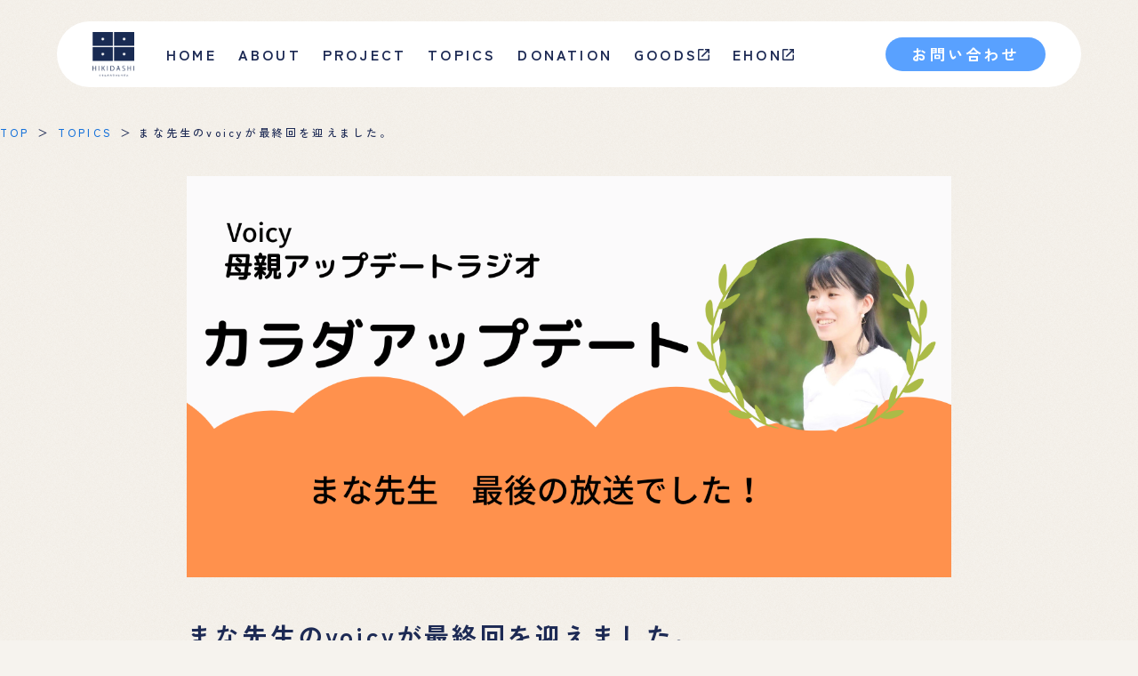

--- FILE ---
content_type: text/html; charset=UTF-8
request_url: https://ikiru-hikidashi.org/topics/75/
body_size: 13744
content:


<!doctype html>
<html lang="ja">

<head>
    <link rel="preload" as="image" href=https://ikiru-hikidashi.org/wp-content/themes/hikidashi/aseets//images/loading_block.webp>
    <meta charset="utf-8">
<meta name="google-site-verification" content="CYFw849XPddfRfbL0j6DG3xmE6Z5ki1I4f30I2SDavM" />
    <meta name="viewport" content="width=device-width">
    <meta charset="UTF-8" />
    <title>まな先生のvoicyが最終回を迎えました。</title>
    <meta name="description" content="HUC（母親アップデートコミュニティ）のvoicyチャンネル「母親アップデートラジオ」で月２回パーソナリティをしていた性教育講師まな先生の放送が、 ９月１５日（木）に最終回を迎えました。 最近起きた悲しく腹立たしい事件に [&hellip;]">
    <meta property="og:url" content="https://ikiru-hikidashi.org/topics/75/" />
    <meta property="og:type" content="article" />
    <meta property="og:title" content=まな先生のvoicyが最終回を迎えました。 />
    <!-- 変数を受けて分岐 -->
    <meta property="og:description" content="特定非営利活動法人HIKIDASHIは、子どもたちが自分自身の力を伸ばして豊かに暮らせる社会づくりをするため、性教育を中心に、まちづくり、コミュニケーション・異文化理解、お金の教育など、これからの未来を担う子どもたちの「イキルチカラヲヒキダス」教育をお届けします。" />
    <meta property="og:site_name" content="まな先生のvoicyが最終回を迎えました。" />
            <meta property="og:image" content="https://ikiru-hikidashi.org/wp-content/uploads/2022/09/n3b867f172c12_78eadf3f522bfc8b2e0b1481d83bf9b7.png" />
        <!-- 変数を受けて分岐 -->
    <meta name="viewport" content="width=device-width" />
    <link rel="icon" type="image/x-icon" href="https://ikiru-hikidashi.org/wp-content/themes/hikidashi/aseets/favicon.ico" />
    <link rel="preconnect" href="https://fonts.googleapis.com" />
    <link rel="preconnect" href="https://fonts.gstatic.com" crossorigin />
    <link href="https://fonts.googleapis.com/css2?family=Zen+Kaku+Gothic+New:wght@400;500;700&display=swap" rel="stylesheet" />
    <script src="https://cdnjs.cloudflare.com/ajax/libs/body-scroll-lock/3.1.5/bodyScrollLock.min.js" integrity="sha512-HowizSDbQl7UPEAsPnvJHlQsnBmU2YMrv7KkTBulTLEGz9chfBoWYyZJL+MUO6p/yBuuMO/8jI7O29YRZ2uBlA==" crossorigin="anonymous" referrerpolicy="no-referrer"></script>
    <meta name='robots' content='max-image-preview:large' />
	<style>img:is([sizes="auto" i], [sizes^="auto," i]) { contain-intrinsic-size: 3000px 1500px }</style>
	<link rel='dns-prefetch' href='//cdnjs.cloudflare.com' />
<link rel='dns-prefetch' href='//www.googletagmanager.com' />
<link rel="alternate" type="application/rss+xml" title="HIKIDASHIコーポレートサイト &raquo; まな先生のvoicyが最終回を迎えました。 のコメントのフィード" href="https://ikiru-hikidashi.org/topics/75/feed/" />
<script type="text/javascript">
/* <![CDATA[ */
window._wpemojiSettings = {"baseUrl":"https:\/\/s.w.org\/images\/core\/emoji\/16.0.1\/72x72\/","ext":".png","svgUrl":"https:\/\/s.w.org\/images\/core\/emoji\/16.0.1\/svg\/","svgExt":".svg","source":{"concatemoji":"https:\/\/ikiru-hikidashi.org\/wp-includes\/js\/wp-emoji-release.min.js?ver=6.8.3"}};
/*! This file is auto-generated */
!function(s,n){var o,i,e;function c(e){try{var t={supportTests:e,timestamp:(new Date).valueOf()};sessionStorage.setItem(o,JSON.stringify(t))}catch(e){}}function p(e,t,n){e.clearRect(0,0,e.canvas.width,e.canvas.height),e.fillText(t,0,0);var t=new Uint32Array(e.getImageData(0,0,e.canvas.width,e.canvas.height).data),a=(e.clearRect(0,0,e.canvas.width,e.canvas.height),e.fillText(n,0,0),new Uint32Array(e.getImageData(0,0,e.canvas.width,e.canvas.height).data));return t.every(function(e,t){return e===a[t]})}function u(e,t){e.clearRect(0,0,e.canvas.width,e.canvas.height),e.fillText(t,0,0);for(var n=e.getImageData(16,16,1,1),a=0;a<n.data.length;a++)if(0!==n.data[a])return!1;return!0}function f(e,t,n,a){switch(t){case"flag":return n(e,"\ud83c\udff3\ufe0f\u200d\u26a7\ufe0f","\ud83c\udff3\ufe0f\u200b\u26a7\ufe0f")?!1:!n(e,"\ud83c\udde8\ud83c\uddf6","\ud83c\udde8\u200b\ud83c\uddf6")&&!n(e,"\ud83c\udff4\udb40\udc67\udb40\udc62\udb40\udc65\udb40\udc6e\udb40\udc67\udb40\udc7f","\ud83c\udff4\u200b\udb40\udc67\u200b\udb40\udc62\u200b\udb40\udc65\u200b\udb40\udc6e\u200b\udb40\udc67\u200b\udb40\udc7f");case"emoji":return!a(e,"\ud83e\udedf")}return!1}function g(e,t,n,a){var r="undefined"!=typeof WorkerGlobalScope&&self instanceof WorkerGlobalScope?new OffscreenCanvas(300,150):s.createElement("canvas"),o=r.getContext("2d",{willReadFrequently:!0}),i=(o.textBaseline="top",o.font="600 32px Arial",{});return e.forEach(function(e){i[e]=t(o,e,n,a)}),i}function t(e){var t=s.createElement("script");t.src=e,t.defer=!0,s.head.appendChild(t)}"undefined"!=typeof Promise&&(o="wpEmojiSettingsSupports",i=["flag","emoji"],n.supports={everything:!0,everythingExceptFlag:!0},e=new Promise(function(e){s.addEventListener("DOMContentLoaded",e,{once:!0})}),new Promise(function(t){var n=function(){try{var e=JSON.parse(sessionStorage.getItem(o));if("object"==typeof e&&"number"==typeof e.timestamp&&(new Date).valueOf()<e.timestamp+604800&&"object"==typeof e.supportTests)return e.supportTests}catch(e){}return null}();if(!n){if("undefined"!=typeof Worker&&"undefined"!=typeof OffscreenCanvas&&"undefined"!=typeof URL&&URL.createObjectURL&&"undefined"!=typeof Blob)try{var e="postMessage("+g.toString()+"("+[JSON.stringify(i),f.toString(),p.toString(),u.toString()].join(",")+"));",a=new Blob([e],{type:"text/javascript"}),r=new Worker(URL.createObjectURL(a),{name:"wpTestEmojiSupports"});return void(r.onmessage=function(e){c(n=e.data),r.terminate(),t(n)})}catch(e){}c(n=g(i,f,p,u))}t(n)}).then(function(e){for(var t in e)n.supports[t]=e[t],n.supports.everything=n.supports.everything&&n.supports[t],"flag"!==t&&(n.supports.everythingExceptFlag=n.supports.everythingExceptFlag&&n.supports[t]);n.supports.everythingExceptFlag=n.supports.everythingExceptFlag&&!n.supports.flag,n.DOMReady=!1,n.readyCallback=function(){n.DOMReady=!0}}).then(function(){return e}).then(function(){var e;n.supports.everything||(n.readyCallback(),(e=n.source||{}).concatemoji?t(e.concatemoji):e.wpemoji&&e.twemoji&&(t(e.twemoji),t(e.wpemoji)))}))}((window,document),window._wpemojiSettings);
/* ]]> */
</script>
<link rel='stylesheet' id='twentyseventeen-style-css' href='https://ikiru-hikidashi.org/wp-content/themes/hikidashi/style.css?ver=6.8.3' type='text/css' media='all' />
<style id='wp-emoji-styles-inline-css' type='text/css'>

	img.wp-smiley, img.emoji {
		display: inline !important;
		border: none !important;
		box-shadow: none !important;
		height: 1em !important;
		width: 1em !important;
		margin: 0 0.07em !important;
		vertical-align: -0.1em !important;
		background: none !important;
		padding: 0 !important;
	}
</style>
<link rel='stylesheet' id='wp-block-library-css' href='https://ikiru-hikidashi.org/wp-includes/css/dist/block-library/style.min.css?ver=6.8.3' type='text/css' media='all' />
<style id='classic-theme-styles-inline-css' type='text/css'>
/*! This file is auto-generated */
.wp-block-button__link{color:#fff;background-color:#32373c;border-radius:9999px;box-shadow:none;text-decoration:none;padding:calc(.667em + 2px) calc(1.333em + 2px);font-size:1.125em}.wp-block-file__button{background:#32373c;color:#fff;text-decoration:none}
</style>
<link rel='stylesheet' id='dp-ex-blocks-advanced-heading-style-css' href='https://ikiru-hikidashi.org/wp-content/plugins/dp-ex-blocks-free/css/dp-ex-blocks/advanced-heading/style.css?ver=6.8.3' type='text/css' media='all' />
<link rel='stylesheet' id='dp-ex-blocks-blog-card-style-css' href='https://ikiru-hikidashi.org/wp-content/plugins/dp-ex-blocks-free/css/dp-ex-blocks/blog-card/style.css?ver=6.8.3' type='text/css' media='all' />
<link rel='stylesheet' id='dp-ex-blocks-button-style-css' href='https://ikiru-hikidashi.org/wp-content/plugins/dp-ex-blocks-free/css/dp-ex-blocks/button/style.css?ver=6.8.3' type='text/css' media='all' />
<style id='dp-ex-blocks-caption-box-style-inline-css' type='text/css'>
.deb-colored-box__outer.in-max-width{max-width:860px;margin-left:auto;margin-right:auto}.deb-colored-box__outer.is-style-stripe .deb-colored-box{background-image:repeating-linear-gradient(135deg, transparent, transparent 5px, rgba(255,255,255,0.22) 5px, rgba(255,255,255,0.22) 10px)}.deb-colored-box__outer.is-style-box-shadow .deb-colored-box{-webkit-box-shadow:var(--box-shadow-x, 0) var(--box-shadow-y, 6px) var(--box-shadow-blur, 28px) var(--box-shadow-spread, -14px) var(--box-shadow-color, #222);box-shadow:var(--box-shadow-x, 0) var(--box-shadow-y, 6px) var(--box-shadow-blur, 28px) var(--box-shadow-spread, -14px) var(--box-shadow-color, #222)}.deb-colored-box__outer.is-style-bd-dashed .deb-colored-box{border-style:dashed}.deb-colored-box__outer.is-style-bd-dotted .deb-colored-box{border-style:dotted}.deb-colored-box__outer.is-style-bd-double .deb-colored-box{border-style:double}.deb-colored-box__outer p:last-of-type,.deb-colored-box__outer ul:last-of-type,.deb-colored-box__outer ol:last-of-type,.deb-colored-box__outer dl:last-of-type{margin-bottom:0;padding-bottom:0}.deb-colored-box{position:relative;margin-bottom:50px;padding:12px 16px;line-height:1.8;border-radius:var(--deb-colored-box--border-radius, 3px);border-width:var(--deb-colored-box--border-width, 1px)}.deb-colored-box.is-own-background-color{background-color:var(--deb-colored-box--background-color)}.deb-colored-box.is-own-background-gradient{background-image:var(--deb-colored-box--background-gradient, none)}.deb-colored-box.is-own-border-color{border-color:var(--deb-colored-box--border-color, transparent)}.deb-colored-box.is-own-text-color{color:var(--deb-colored-box--text-color, inherit)}.deb-colored-box.box-transparent{background-color:transparent}

</style>
<link rel='stylesheet' id='dp-ex-blocks-caption-box-style-2-css' href='https://ikiru-hikidashi.org/wp-content/plugins/dp-ex-blocks-free/css/dp-ex-blocks/caption-box/style.css?ver=6.8.3' type='text/css' media='all' />
<style id='dp-ex-blocks-chart-style-inline-css' type='text/css'>
.deb-chart{position:relative;max-width:100%;width:var(--chart-width, 980px);margin:var(--margin-block-top, 0) auto var(--margin-block-bottom, 50px) auto}

</style>
<link rel='stylesheet' id='dp-ex-blocks-clipped-text-style-css' href='https://ikiru-hikidashi.org/wp-content/plugins/dp-ex-blocks-free/css/dp-ex-blocks/clipped-text/style.css?ver=6.8.3' type='text/css' media='all' />
<style id='dp-ex-blocks-colored-box-style-inline-css' type='text/css'>
.deb-colored-box__outer.in-max-width{max-width:860px;margin-left:auto;margin-right:auto}.deb-colored-box__outer.is-style-stripe .deb-colored-box{background-image:repeating-linear-gradient(135deg, transparent, transparent 5px, rgba(255,255,255,0.22) 5px, rgba(255,255,255,0.22) 10px)}.deb-colored-box__outer.is-style-box-shadow .deb-colored-box{-webkit-box-shadow:var(--box-shadow-x, 0) var(--box-shadow-y, 6px) var(--box-shadow-blur, 28px) var(--box-shadow-spread, -14px) var(--box-shadow-color, #222);box-shadow:var(--box-shadow-x, 0) var(--box-shadow-y, 6px) var(--box-shadow-blur, 28px) var(--box-shadow-spread, -14px) var(--box-shadow-color, #222)}.deb-colored-box__outer.is-style-bd-dashed .deb-colored-box{border-style:dashed}.deb-colored-box__outer.is-style-bd-dotted .deb-colored-box{border-style:dotted}.deb-colored-box__outer.is-style-bd-double .deb-colored-box{border-style:double}.deb-colored-box__outer p:last-of-type,.deb-colored-box__outer ul:last-of-type,.deb-colored-box__outer ol:last-of-type,.deb-colored-box__outer dl:last-of-type{margin-bottom:0;padding-bottom:0}.deb-colored-box{position:relative;margin-bottom:50px;padding:12px 16px;line-height:1.8;border-radius:var(--deb-colored-box--border-radius, 3px);border-width:var(--deb-colored-box--border-width, 1px)}.deb-colored-box.is-own-background-color{background-color:var(--deb-colored-box--background-color)}.deb-colored-box.is-own-background-gradient{background-image:var(--deb-colored-box--background-gradient, none)}.deb-colored-box.is-own-border-color{border-color:var(--deb-colored-box--border-color, transparent)}.deb-colored-box.is-own-text-color{color:var(--deb-colored-box--text-color, inherit)}.deb-colored-box.box-transparent{background-color:transparent}

</style>
<style id='dp-ex-blocks-column-style-inline-css' type='text/css'>
.deb-column{padding:var(--deb-column--padding);-webkit-box-flex:var(--deb-column--flex);-ms-flex:var(--deb-column--flex);flex:var(--deb-column--flex);max-width:var(--deb-column--max-width)}

</style>
<link rel='stylesheet' id='dp-ex-blocks-columns-style-css' href='https://ikiru-hikidashi.org/wp-content/plugins/dp-ex-blocks-free/css/dp-ex-blocks/columns/style.css?ver=6.8.3' type='text/css' media='all' />
<link rel='stylesheet' id='dp-ex-blocks-countdown-style-css' href='https://ikiru-hikidashi.org/wp-content/plugins/dp-ex-blocks-free/css/dp-ex-blocks/advanced-heading/style.css?ver=6.8.3' type='text/css' media='all' />
<style id='dp-ex-blocks-countdown-style-2-inline-css' type='text/css'>
.deb-countdown__timer,.deb-countdown__digits{display:-webkit-box;display:-ms-flexbox;display:flex}.deb-countdown__timer{max-width:1180px;margin-left:auto;margin-right:auto;gap:var(--deb-countdown--timer-gap, 6px);-webkit-box-pack:var(--deb-countdown--timer-justify-content, center);-ms-flex-pack:var(--deb-countdown--timer-justify-content, center);justify-content:var(--deb-countdown--timer-justify-content, center)}.deb-countdown__digits{display:-webkit-box;display:-ms-flexbox;display:flex;-webkit-box-align:var(--deb-countdown--digits-align-items, baseline);-ms-flex-align:var(--deb-countdown--digits-align-items, baseline);align-items:var(--deb-countdown--digits-align-items, baseline);-webkit-box-flex:var(--deb-countdown--digits-flex);-ms-flex:var(--deb-countdown--digits-flex);flex:var(--deb-countdown--digits-flex);-webkit-box-orient:horizontal;-webkit-box-direction:normal;-ms-flex-direction:var(--deb-countdown--digits-flex-direction, row);flex-direction:var(--deb-countdown--digits-flex-direction, row);-webkit-box-pack:var(--deb-countdown--digits-justify-content, center);-ms-flex-pack:var(--deb-countdown--digits-justify-content, center);justify-content:var(--deb-countdown--digits-justify-content, center);gap:var(--deb-countdown--digits-label-gap, 6px);line-height:1.4}.deb-countdown__digits>span{padding:0 4px}.deb-countdown__timer__value{color:var(--deb-countdown--timer-value-color);font-size:clamp(24px, 2.4vw, var(--deb-countdown--timer-value-size, 40px));font-weight:var(--deb-countdown--timer-value-font-weight, inherit)}.deb-countdown__timer__value.style--color-gradient{-webkit-text-fill-color:transparent;-webkit-background-clip:text;background-clip:text;background-image:var(--deb-countdown--timer-value-gradient)}.deb-countdown__timer__label{color:var(--deb-countdown--timer-label-color);font-size:clamp(15px, 1.6vw, var(--deb-countdown--timer-label-size, 22px));font-weight:var(--deb-countdown--timer-label-font-weight, inherit)}.deb-countdown__timer__label.style--color-gradient{-webkit-text-fill-color:transparent;-webkit-background-clip:text;background-clip:text;background-image:var(--deb-countdown--timer-label-gradient)}.deb-countdown--expiry-message{display:none;color:var(--deb-countdown--expiry-message-color, inherit);font-size:var(--deb-countdown--expiry-message-size, 26px);font-weight:var(--deb-countdown--expiry-message-font-weight, inherit);text-align:center;margin:50px auto}

</style>
<style id='dp-ex-blocks-definition-list-style-inline-css' type='text/css'>
body .deb-dlist.in-max-width{max-width:860px;margin-left:auto;margin-right:auto}body dl.deb-dlist__dl{overflow:hidden;margin-bottom:50px;border-radius:var(--border-radius-header, 0);border-color:var(--deb-dlist--dl-border-color, rgba(170,170,170,0.48));border-top-width:var(--deb-dlist--dl-border-top-width, 1px);-webkit-box-shadow:var(--deb-dlist--box-shadow, inherit);box-shadow:var(--deb-dlist--box-shadow, inherit)}body dl.deb-dlist__dl.is-dt-bold dt.deb-dlist__dt .title-text{font-weight:bold}body dl.deb-dlist__dl.is-dt-italic dt.deb-dlist__dt .title-text{font-style:italic}body dl.deb-dlist__dl.is-dt-center dt.deb-dlist__dt .title-text{text-align:center}body dl.deb-dlist__dl.is-dt-stripe dt.deb-dlist__dt{background-image:repeating-linear-gradient(135deg, transparent, transparent 3px, rgba(255,255,255,0.2) 3px, rgba(255,255,255,0.2) 6px)}body dl.deb-dlist__dl.is-dd-stripe dd.deb-dlist__dd{background-image:repeating-linear-gradient(135deg, transparent, transparent 4px, rgba(255,255,255,0.2) 4px, rgba(255,255,255,0.2) 8px)}body dt.deb-dlist__dt,body dd.deb-dlist__dd{border-color:var(--border-color, rgba(170,170,170,0.48));border-width:var(--border-width, 0 1px 1px 1px)}body dt.deb-dlist__dt{padding:16px 12px;font-weight:normal;color:var(--dt-color);background-color:var(--dt-background-color, rgba(170,170,170,0.16));background-image:var(--dt-background-image, none)}body dt.deb-dlist__dt.is-style-stripe{background-image:repeating-linear-gradient(135deg, transparent, transparent 3px, rgba(255,255,255,0.2) 3px, rgba(255,255,255,0.2) 6px)}body dt.deb-dlist__dt .title-text{font-size:var(--dt-size, 18px)}body dd.deb-dlist__dd{color:var(--dd-color);background-color:var(--dd-background-color, transparent);background-image:var(--dd-background-image, none)}body dd.deb-dlist__dd:last-of-type{border-radius:var(--border-radius-footer, 0)}body dd.deb-dlist__dd.is-style-stripe{background-image:repeating-linear-gradient(135deg, transparent, transparent 3px, rgba(255,255,255,0.2) 3px, rgba(255,255,255,0.2) 6px)}

</style>
<style id='dp-ex-blocks-icon-style-inline-css' type='text/css'>
.deb-icon{display:-webkit-box;display:-ms-flexbox;display:flex;line-height:1;gap:var(--deb-icon--gap, 12px)}.deb-icon.deb-show-edge-shape{-webkit-mask-image:none;mask-image:none}.deb-icon.deb-show-edge-shape .deb-icon__span{-webkit-mask-image:var(--deb-mask-image);mask-image:var(--deb-mask-image)}.deb-icon__span{display:-webkit-box;display:-ms-flexbox;display:flex;width:-webkit-fit-content;width:-moz-fit-content;width:fit-content;color:var(--deb-icon--color, inherit);background-color:var(--deb-icon--background-color, inherit);background-image:var(--deb-icon--background-gradient, inherit);font-size:var(--deb-icon--size, 32px);padding:var(--deb-icon--padding, 0)}.deb-icon__span::before{margin:auto !important;-webkit-transform:var(--deb-icon--transform, none);-ms-transform:var(--deb-icon--transform, none);transform:var(--deb-icon--transform, none)}.deb-icon__span.style--color-gradient::before{-webkit-text-fill-color:transparent;-webkit-background-clip:text;background-clip:text;background-image:var(--deb-icon--gradient)}.deb-icon__link{color:transparent !important;text-decoration:none !important}.deb-icon__link:hover{text-decoration:none !important}

</style>
<style id='dp-ex-blocks-label-style-inline-css' type='text/css'>
.wp-block-dp-ex-blocks-label.in-max-width{max-width:860px;margin-left:auto;margin-right:auto}.wp-block-dp-ex-blocks-label.is-style-stripe .label{background-image:repeating-linear-gradient(135deg, transparent, transparent 3px, rgba(255,255,255,0.18) 3px, rgba(255,255,255,0.18) 6px)}.wp-block-dp-ex-blocks-label i.label-icon::before,.wp-block-dp-ex-blocks-label .label-text{display:inline-block;vertical-align:middle;margin:auto 0}.wp-block-dp-ex-blocks-label i.label-icon{margin:auto 10px auto 0}.wp-block-dp-ex-blocks-label i.label-icon.pos-r{margin:auto 0 auto 10px}.deb-label .label.is-box-shadow{-webkit-box-shadow:var(--box-shadow-x, 0) var(--box-shadow-y, 8px) var(--box-shadow-blur, 14px) var(--box-shadow-spread, -10px) var(--box-shadow-color, rgba(0,0,0,0.62));box-shadow:var(--box-shadow-x, 0) var(--box-shadow-y, 8px) var(--box-shadow-blur, 14px) var(--box-shadow-spread, -10px) var(--box-shadow-color, rgba(0,0,0,0.62))}.deb-label .label.is-own-color{background-color:var(--deb-label--background-color, inherit);background-image:var(--deb-label--background-gradient, inherit)}.deb-label .label.is-own-color::after{border-color:transparent transparent transparent var(--fold-color, rgba(170,170,170,0.48))}.deb-label:not(.is-style-stripe) .label.is-single-color{background-image:none}

</style>
<link rel='stylesheet' id='dp-ex-blocks-logo-slider-style-css' href='https://ikiru-hikidashi.org/wp-content/plugins/dp-ex-blocks-free/css/dp-ex-blocks/logo-slider/style.css?ver=6.8.3' type='text/css' media='all' />
<style id='dp-ex-blocks-map-style-inline-css' type='text/css'>
.deb-map{width:var(--deb-map--width, 100%);height:var(--deb-map--height, 350px)}.deb-map__iframe,.deb-map__canvas{width:100%;height:100%}

</style>
<style id='dp-ex-blocks-media-style-inline-css' type='text/css'>
.deb-media{display:-webkit-box;display:-ms-flexbox;display:flex;width:-webkit-max-content;width:-moz-max-content;width:max-content;max-width:100%;overflow:visible}.deb-media.aligncenter{-webkit-box-pack:center;-ms-flex-pack:center;justify-content:center}.deb-media.aligncenter .deb-media__image{margin:auto}.deb-media.deb-show-border-radius{overflow:visible}.deb-media.is-style-perfect-circle{border-radius:calc( var(--deb-media--perfect-circle-size, 0) / 2 );-webkit-box-shadow:var(--deb-media--box-shadow);box-shadow:var(--deb-media--box-shadow);overflow:hidden}.deb-media.is-style-perfect-circle::before{content:'';position:relative;padding-bottom:100%}.deb-media.is-style-perfect-circle .deb-media__image{position:relative;width:var(--deb-media--perfect-circle-size);height:var(--deb-media--perfect-circle-size);border-radius:calc( var(--deb-media--perfect-circle-size, 0) / 2 );-o-object-fit:cover;object-fit:cover}.deb-media figure,.deb-media img,.deb-media video{display:-webkit-box;display:-ms-flexbox;display:flex;margin:0}.deb-media .deb-block-background{border-radius:var(--deb-media--border-radius)}.deb-media__media{-webkit-filter:var(--deb-media--filter);filter:var(--deb-media--filter);-webkit-box-shadow:var(--deb-media--box-shadow);box-shadow:var(--deb-media--box-shadow);border-style:var(--deb-media--border-style, solid);border-width:var(--deb-media--border-width, 0);border-color:var(--deb-media--border-color);border-radius:var(--deb-media--border-radius);padding-top:var(--deb-media--padding-top);padding-right:var(--deb-media--padding-right);padding-bottom:var(--deb-media--padding-bottom);padding-left:var(--deb-media--padding-left)}.deb-media__image{max-width:100%;height:auto;margin:0 !important}

</style>
<link rel='stylesheet' id='dp-ex-blocks-media-cover-style-css' href='https://ikiru-hikidashi.org/wp-content/plugins/dp-ex-blocks-free/css/dp-ex-blocks/button/style.css?ver=6.8.3' type='text/css' media='all' />
<link rel='stylesheet' id='dp-ex-blocks-media-cover-style-2-css' href='https://ikiru-hikidashi.org/wp-content/plugins/dp-ex-blocks-free/css/dp-ex-blocks/media-cover/style.css?ver=6.8.3' type='text/css' media='all' />
<style id='dp-ex-blocks-number-counter-style-inline-css' type='text/css'>
.deb-column{padding:var(--deb-column--padding);-webkit-box-flex:var(--deb-column--flex);-ms-flex:var(--deb-column--flex);flex:var(--deb-column--flex);max-width:var(--deb-column--max-width)}

</style>
<link rel='stylesheet' id='dp-ex-blocks-number-counter-style-2-css' href='https://ikiru-hikidashi.org/wp-content/plugins/dp-ex-blocks-free/css/dp-ex-blocks/columns/style.css?ver=6.8.3' type='text/css' media='all' />
<style id='dp-ex-blocks-number-counter-style-3-inline-css' type='text/css'>
.deb-icon{display:-webkit-box;display:-ms-flexbox;display:flex;line-height:1;gap:var(--deb-icon--gap, 12px)}.deb-icon.deb-show-edge-shape{-webkit-mask-image:none;mask-image:none}.deb-icon.deb-show-edge-shape .deb-icon__span{-webkit-mask-image:var(--deb-mask-image);mask-image:var(--deb-mask-image)}.deb-icon__span{display:-webkit-box;display:-ms-flexbox;display:flex;width:-webkit-fit-content;width:-moz-fit-content;width:fit-content;color:var(--deb-icon--color, inherit);background-color:var(--deb-icon--background-color, inherit);background-image:var(--deb-icon--background-gradient, inherit);font-size:var(--deb-icon--size, 32px);padding:var(--deb-icon--padding, 0)}.deb-icon__span::before{margin:auto !important;-webkit-transform:var(--deb-icon--transform, none);-ms-transform:var(--deb-icon--transform, none);transform:var(--deb-icon--transform, none)}.deb-icon__span.style--color-gradient::before{-webkit-text-fill-color:transparent;-webkit-background-clip:text;background-clip:text;background-image:var(--deb-icon--gradient)}.deb-icon__link{color:transparent !important;text-decoration:none !important}.deb-icon__link:hover{text-decoration:none !important}

</style>
<link rel='stylesheet' id='dp-ex-blocks-number-counter-style-4-css' href='https://ikiru-hikidashi.org/wp-content/plugins/dp-ex-blocks-free/css/dp-ex-blocks/text/style.css?ver=6.8.3' type='text/css' media='all' />
<style id='dp-ex-blocks-number-counter-style-5-inline-css' type='text/css'>
@media only screen and (max-width: 820px){.deb-number-counter .deb-columns>.deb-flex-box>.deb-column{min-width:280px}}

</style>
<style id='dp-ex-blocks-overlap-images-style-inline-css' type='text/css'>
.deb-overlap-images{display:-webkit-box;display:-ms-flexbox;display:flex;-webkit-box-orient:vertical;-webkit-box-direction:normal;-ms-flex-direction:column;flex-direction:column}.deb-overlap-images.in-max-width{max-width:860px;margin-left:auto;margin-right:auto}.deb-overlap-images.is-box-shadow .__image{-webkit-box-shadow:var(--img-box-shadow, 0 6px 24px -14px rgba(0,0,0,0.6));box-shadow:var(--img-box-shadow, 0 6px 24px -14px rgba(0,0,0,0.6))}.deb-overlap-images.is-hover-moving .__image:hover{-webkit-transform:translateY(-10px);-ms-transform:translateY(-10px);transform:translateY(-10px)}.deb-overlap-images.is-hover-moving.is-box-shadow .__image:hover{-webkit-box-shadow:var(--img-box-shadow-hover, 0 6px 36px -16px rgba(0,0,0,0.5));box-shadow:var(--img-box-shadow-hover, 0 6px 36px -16px rgba(0,0,0,0.5))}.deb-overlap-images .__figure-link:hover img{-webkit-filter:none;filter:none}.deb-overlap-images .__figure{margin:var(--figure-margin, auto);width:var(--figure-width, 50%);z-index:0;--scroll-easing:cubic-bezier(0, 0, 0.2, 1)}.deb-overlap-images .__image{margin:auto;-webkit-transition:all 0.4s cubic-bezier(0, 0, 0.2, 1);transition:all 0.4s cubic-bezier(0, 0, 0.2, 1)}.deb-overlap-images__inner{display:inherit;-webkit-box-orient:inherit;-webkit-box-direction:inherit;-ms-flex-direction:inherit;flex-direction:inherit;margin-left:auto;margin-right:auto;max-width:var(--wp--style--global--wide-size, 1180px)}

</style>
<link rel='stylesheet' id='dp-ex-blocks-pie-chart-style-css' href='https://ikiru-hikidashi.org/wp-content/plugins/dp-ex-blocks-free/css/dp-ex-blocks/pie-chart/style.css?ver=6.8.3' type='text/css' media='all' />
<link rel='stylesheet' id='dp-ex-blocks-progress-bar-style-css' href='https://ikiru-hikidashi.org/wp-content/plugins/dp-ex-blocks-free/css/dp-ex-blocks/progress-bar/style.css?ver=6.8.3' type='text/css' media='all' />
<style id='dp-ex-blocks-progress-circle-style-inline-css' type='text/css'>
.deb-column{padding:var(--deb-column--padding);-webkit-box-flex:var(--deb-column--flex);-ms-flex:var(--deb-column--flex);flex:var(--deb-column--flex);max-width:var(--deb-column--max-width)}

</style>
<link rel='stylesheet' id='dp-ex-blocks-progress-circle-style-2-css' href='https://ikiru-hikidashi.org/wp-content/plugins/dp-ex-blocks-free/css/dp-ex-blocks/columns/style.css?ver=6.8.3' type='text/css' media='all' />
<link rel='stylesheet' id='dp-ex-blocks-progress-circle-style-3-css' href='https://ikiru-hikidashi.org/wp-content/plugins/dp-ex-blocks-free/css/dp-ex-blocks/pie-chart/style.css?ver=6.8.3' type='text/css' media='all' />
<link rel='stylesheet' id='dp-ex-blocks-progress-circle-style-4-css' href='https://ikiru-hikidashi.org/wp-content/plugins/dp-ex-blocks-free/css/dp-ex-blocks/text/style.css?ver=6.8.3' type='text/css' media='all' />
<style id='dp-ex-blocks-progress-circle-style-5-inline-css' type='text/css'>
.deb-progress-circle__column{display:-webkit-box;display:-ms-flexbox;display:flex;-webkit-box-pack:center;-ms-flex-pack:center;justify-content:center}@media only screen and (max-width: 820px){.deb-progress-circle .deb-columns>.deb-flex-box>.deb-column{min-width:280px}}

</style>
<style id='dp-ex-blocks-shape-separator-style-inline-css' type='text/css'>
.deb-shape-separator{position:relative;display:-webkit-box;display:-ms-flexbox;display:flex;-webkit-box-orient:vertical;-webkit-box-direction:normal;-ms-flex-direction:column;flex-direction:column;background-color:var(--bg-color);background-image:var(--bg-gradient)}.deb-shape-separator .__separator-item{position:relative}.deb-shape-separator .__separator-item.is-svg svg{fill:var(--shape-color);position:absolute;bottom:0;left:0;width:100%;height:100%;-webkit-filter:var(--shape-shadow, none);filter:var(--shape-shadow, none)}.deb-shape-separator .__separator-item.is-svg svg.has-layers path:first-of-type{opacity:.15}.deb-shape-separator .__separator-item.is-svg svg.has-layers path:nth-child(2){opacity:.3}.deb-shape-separator .__separator-item.is-fill-area{background-color:var(--shape-color);margin-top:-0.6px}.deb-shape-separator.is-horizontally-flip svg{-webkit-transform:rotateY(180deg);transform:rotateY(180deg)}.deb-shape-separator.is-vertically-flip{-webkit-box-orient:vertical;-webkit-box-direction:reverse;-ms-flex-direction:column-reverse;flex-direction:column-reverse}.deb-shape-separator.is-vertically-flip svg{-webkit-transform:rotateX(180deg);transform:rotateX(180deg)}.deb-shape-separator.is-vertically-flip.is-horizontally-flip svg{-webkit-transform:rotate(180deg);-ms-transform:rotate(180deg);transform:rotate(180deg)}

</style>
<link rel='stylesheet' id='dp-ex-blocks-speech-balloon-style-css' href='https://ikiru-hikidashi.org/wp-content/plugins/dp-ex-blocks-free/css/dp-ex-blocks/speech-balloon/style.css?ver=6.8.3' type='text/css' media='all' />
<style id='dp-ex-blocks-text-style-inline-css' type='text/css'>
.deb-icon{display:-webkit-box;display:-ms-flexbox;display:flex;line-height:1;gap:var(--deb-icon--gap, 12px)}.deb-icon.deb-show-edge-shape{-webkit-mask-image:none;mask-image:none}.deb-icon.deb-show-edge-shape .deb-icon__span{-webkit-mask-image:var(--deb-mask-image);mask-image:var(--deb-mask-image)}.deb-icon__span{display:-webkit-box;display:-ms-flexbox;display:flex;width:-webkit-fit-content;width:-moz-fit-content;width:fit-content;color:var(--deb-icon--color, inherit);background-color:var(--deb-icon--background-color, inherit);background-image:var(--deb-icon--background-gradient, inherit);font-size:var(--deb-icon--size, 32px);padding:var(--deb-icon--padding, 0)}.deb-icon__span::before{margin:auto !important;-webkit-transform:var(--deb-icon--transform, none);-ms-transform:var(--deb-icon--transform, none);transform:var(--deb-icon--transform, none)}.deb-icon__span.style--color-gradient::before{-webkit-text-fill-color:transparent;-webkit-background-clip:text;background-clip:text;background-image:var(--deb-icon--gradient)}.deb-icon__link{color:transparent !important;text-decoration:none !important}.deb-icon__link:hover{text-decoration:none !important}

</style>
<link rel='stylesheet' id='dp-ex-blocks-text-style-2-css' href='https://ikiru-hikidashi.org/wp-content/plugins/dp-ex-blocks-free/css/dp-ex-blocks/text/style.css?ver=6.8.3' type='text/css' media='all' />
<link rel='stylesheet' id='dp-ex-blocks-text-fade-in-animation-style-css' href='https://ikiru-hikidashi.org/wp-content/plugins/dp-ex-blocks-free/css/dp-ex-blocks/text-reveal-animation/style.css?ver=6.8.3' type='text/css' media='all' />
<link rel='stylesheet' id='dp-ex-blocks-text-fade-in-animation-style-2-css' href='https://ikiru-hikidashi.org/wp-content/plugins/dp-ex-blocks-free/css/dp-ex-blocks/text-fade-in-animation/style.css?ver=6.8.3' type='text/css' media='all' />
<link rel='stylesheet' id='dp-ex-blocks-text-reveal-animation-style-css' href='https://ikiru-hikidashi.org/wp-content/plugins/dp-ex-blocks-free/css/dp-ex-blocks/text-reveal-animation/style.css?ver=6.8.3' type='text/css' media='all' />
<link rel='stylesheet' id='dp-ex-blocks-text-typing-animation-style-css' href='https://ikiru-hikidashi.org/wp-content/plugins/dp-ex-blocks-free/css/dp-ex-blocks/text-reveal-animation/style.css?ver=6.8.3' type='text/css' media='all' />
<style id='dp-ex-blocks-text-typing-animation-style-2-inline-css' type='text/css'>
.deb-text-reveal.__typing_anim .__caret{display:inline-block;vertical-align:middle;opacity:0;color:var(--text-color, inherit);font-size:var(--text-size, inherit)}.deb-text-reveal.__typing_anim.show-caret.is-show .__caret{-webkit-animation:var(--caret-motion, debTxtTypingCaret) var(--caret-intval, 1s) linear infinite;animation:var(--caret-motion, debTxtTypingCaret) var(--caret-intval, 1s) linear infinite}@-webkit-keyframes debTxtTypingCaret{0%{opacity:1}49%{opacity:1}50%{opacity:0}100%{opacity:0}}@keyframes debTxtTypingCaret{0%{opacity:1}49%{opacity:1}50%{opacity:0}100%{opacity:0}}@-webkit-keyframes debTxtTypingCaret2{0%{opacity:1}99%{opacity:0}100%{opacity:1}}@keyframes debTxtTypingCaret2{0%{opacity:1}99%{opacity:0}100%{opacity:1}}

</style>
<link rel='stylesheet' id='dp-ex-blocks-timeline-style-css' href='https://ikiru-hikidashi.org/wp-content/plugins/dp-ex-blocks-free/css/dp-ex-blocks/timeline/style.css?ver=6.8.3' type='text/css' media='all' />
<link rel='stylesheet' id='core-heading-style-css-css' href='https://ikiru-hikidashi.org/wp-content/plugins/dp-ex-blocks-free/css/core/heading/style.css?ver=2.0.5.5' type='text/css' media='all' />
<style id='global-styles-inline-css' type='text/css'>
:root{--wp--preset--aspect-ratio--square: 1;--wp--preset--aspect-ratio--4-3: 4/3;--wp--preset--aspect-ratio--3-4: 3/4;--wp--preset--aspect-ratio--3-2: 3/2;--wp--preset--aspect-ratio--2-3: 2/3;--wp--preset--aspect-ratio--16-9: 16/9;--wp--preset--aspect-ratio--9-16: 9/16;--wp--preset--color--black: #000000;--wp--preset--color--cyan-bluish-gray: #abb8c3;--wp--preset--color--white: #ffffff;--wp--preset--color--pale-pink: #f78da7;--wp--preset--color--vivid-red: #cf2e2e;--wp--preset--color--luminous-vivid-orange: #ff6900;--wp--preset--color--luminous-vivid-amber: #fcb900;--wp--preset--color--light-green-cyan: #7bdcb5;--wp--preset--color--vivid-green-cyan: #00d084;--wp--preset--color--pale-cyan-blue: #8ed1fc;--wp--preset--color--vivid-cyan-blue: #0693e3;--wp--preset--color--vivid-purple: #9b51e0;--wp--preset--gradient--vivid-cyan-blue-to-vivid-purple: linear-gradient(135deg,rgba(6,147,227,1) 0%,rgb(155,81,224) 100%);--wp--preset--gradient--light-green-cyan-to-vivid-green-cyan: linear-gradient(135deg,rgb(122,220,180) 0%,rgb(0,208,130) 100%);--wp--preset--gradient--luminous-vivid-amber-to-luminous-vivid-orange: linear-gradient(135deg,rgba(252,185,0,1) 0%,rgba(255,105,0,1) 100%);--wp--preset--gradient--luminous-vivid-orange-to-vivid-red: linear-gradient(135deg,rgba(255,105,0,1) 0%,rgb(207,46,46) 100%);--wp--preset--gradient--very-light-gray-to-cyan-bluish-gray: linear-gradient(135deg,rgb(238,238,238) 0%,rgb(169,184,195) 100%);--wp--preset--gradient--cool-to-warm-spectrum: linear-gradient(135deg,rgb(74,234,220) 0%,rgb(151,120,209) 20%,rgb(207,42,186) 40%,rgb(238,44,130) 60%,rgb(251,105,98) 80%,rgb(254,248,76) 100%);--wp--preset--gradient--blush-light-purple: linear-gradient(135deg,rgb(255,206,236) 0%,rgb(152,150,240) 100%);--wp--preset--gradient--blush-bordeaux: linear-gradient(135deg,rgb(254,205,165) 0%,rgb(254,45,45) 50%,rgb(107,0,62) 100%);--wp--preset--gradient--luminous-dusk: linear-gradient(135deg,rgb(255,203,112) 0%,rgb(199,81,192) 50%,rgb(65,88,208) 100%);--wp--preset--gradient--pale-ocean: linear-gradient(135deg,rgb(255,245,203) 0%,rgb(182,227,212) 50%,rgb(51,167,181) 100%);--wp--preset--gradient--electric-grass: linear-gradient(135deg,rgb(202,248,128) 0%,rgb(113,206,126) 100%);--wp--preset--gradient--midnight: linear-gradient(135deg,rgb(2,3,129) 0%,rgb(40,116,252) 100%);--wp--preset--font-size--small: 13px;--wp--preset--font-size--medium: 20px;--wp--preset--font-size--large: 36px;--wp--preset--font-size--x-large: 42px;--wp--preset--spacing--20: 0.44rem;--wp--preset--spacing--30: 0.67rem;--wp--preset--spacing--40: 1rem;--wp--preset--spacing--50: 1.5rem;--wp--preset--spacing--60: 2.25rem;--wp--preset--spacing--70: 3.38rem;--wp--preset--spacing--80: 5.06rem;--wp--preset--shadow--natural: 6px 6px 9px rgba(0, 0, 0, 0.2);--wp--preset--shadow--deep: 12px 12px 50px rgba(0, 0, 0, 0.4);--wp--preset--shadow--sharp: 6px 6px 0px rgba(0, 0, 0, 0.2);--wp--preset--shadow--outlined: 6px 6px 0px -3px rgba(255, 255, 255, 1), 6px 6px rgba(0, 0, 0, 1);--wp--preset--shadow--crisp: 6px 6px 0px rgba(0, 0, 0, 1);}:where(.is-layout-flex){gap: 0.5em;}:where(.is-layout-grid){gap: 0.5em;}body .is-layout-flex{display: flex;}.is-layout-flex{flex-wrap: wrap;align-items: center;}.is-layout-flex > :is(*, div){margin: 0;}body .is-layout-grid{display: grid;}.is-layout-grid > :is(*, div){margin: 0;}:where(.wp-block-columns.is-layout-flex){gap: 2em;}:where(.wp-block-columns.is-layout-grid){gap: 2em;}:where(.wp-block-post-template.is-layout-flex){gap: 1.25em;}:where(.wp-block-post-template.is-layout-grid){gap: 1.25em;}.has-black-color{color: var(--wp--preset--color--black) !important;}.has-cyan-bluish-gray-color{color: var(--wp--preset--color--cyan-bluish-gray) !important;}.has-white-color{color: var(--wp--preset--color--white) !important;}.has-pale-pink-color{color: var(--wp--preset--color--pale-pink) !important;}.has-vivid-red-color{color: var(--wp--preset--color--vivid-red) !important;}.has-luminous-vivid-orange-color{color: var(--wp--preset--color--luminous-vivid-orange) !important;}.has-luminous-vivid-amber-color{color: var(--wp--preset--color--luminous-vivid-amber) !important;}.has-light-green-cyan-color{color: var(--wp--preset--color--light-green-cyan) !important;}.has-vivid-green-cyan-color{color: var(--wp--preset--color--vivid-green-cyan) !important;}.has-pale-cyan-blue-color{color: var(--wp--preset--color--pale-cyan-blue) !important;}.has-vivid-cyan-blue-color{color: var(--wp--preset--color--vivid-cyan-blue) !important;}.has-vivid-purple-color{color: var(--wp--preset--color--vivid-purple) !important;}.has-black-background-color{background-color: var(--wp--preset--color--black) !important;}.has-cyan-bluish-gray-background-color{background-color: var(--wp--preset--color--cyan-bluish-gray) !important;}.has-white-background-color{background-color: var(--wp--preset--color--white) !important;}.has-pale-pink-background-color{background-color: var(--wp--preset--color--pale-pink) !important;}.has-vivid-red-background-color{background-color: var(--wp--preset--color--vivid-red) !important;}.has-luminous-vivid-orange-background-color{background-color: var(--wp--preset--color--luminous-vivid-orange) !important;}.has-luminous-vivid-amber-background-color{background-color: var(--wp--preset--color--luminous-vivid-amber) !important;}.has-light-green-cyan-background-color{background-color: var(--wp--preset--color--light-green-cyan) !important;}.has-vivid-green-cyan-background-color{background-color: var(--wp--preset--color--vivid-green-cyan) !important;}.has-pale-cyan-blue-background-color{background-color: var(--wp--preset--color--pale-cyan-blue) !important;}.has-vivid-cyan-blue-background-color{background-color: var(--wp--preset--color--vivid-cyan-blue) !important;}.has-vivid-purple-background-color{background-color: var(--wp--preset--color--vivid-purple) !important;}.has-black-border-color{border-color: var(--wp--preset--color--black) !important;}.has-cyan-bluish-gray-border-color{border-color: var(--wp--preset--color--cyan-bluish-gray) !important;}.has-white-border-color{border-color: var(--wp--preset--color--white) !important;}.has-pale-pink-border-color{border-color: var(--wp--preset--color--pale-pink) !important;}.has-vivid-red-border-color{border-color: var(--wp--preset--color--vivid-red) !important;}.has-luminous-vivid-orange-border-color{border-color: var(--wp--preset--color--luminous-vivid-orange) !important;}.has-luminous-vivid-amber-border-color{border-color: var(--wp--preset--color--luminous-vivid-amber) !important;}.has-light-green-cyan-border-color{border-color: var(--wp--preset--color--light-green-cyan) !important;}.has-vivid-green-cyan-border-color{border-color: var(--wp--preset--color--vivid-green-cyan) !important;}.has-pale-cyan-blue-border-color{border-color: var(--wp--preset--color--pale-cyan-blue) !important;}.has-vivid-cyan-blue-border-color{border-color: var(--wp--preset--color--vivid-cyan-blue) !important;}.has-vivid-purple-border-color{border-color: var(--wp--preset--color--vivid-purple) !important;}.has-vivid-cyan-blue-to-vivid-purple-gradient-background{background: var(--wp--preset--gradient--vivid-cyan-blue-to-vivid-purple) !important;}.has-light-green-cyan-to-vivid-green-cyan-gradient-background{background: var(--wp--preset--gradient--light-green-cyan-to-vivid-green-cyan) !important;}.has-luminous-vivid-amber-to-luminous-vivid-orange-gradient-background{background: var(--wp--preset--gradient--luminous-vivid-amber-to-luminous-vivid-orange) !important;}.has-luminous-vivid-orange-to-vivid-red-gradient-background{background: var(--wp--preset--gradient--luminous-vivid-orange-to-vivid-red) !important;}.has-very-light-gray-to-cyan-bluish-gray-gradient-background{background: var(--wp--preset--gradient--very-light-gray-to-cyan-bluish-gray) !important;}.has-cool-to-warm-spectrum-gradient-background{background: var(--wp--preset--gradient--cool-to-warm-spectrum) !important;}.has-blush-light-purple-gradient-background{background: var(--wp--preset--gradient--blush-light-purple) !important;}.has-blush-bordeaux-gradient-background{background: var(--wp--preset--gradient--blush-bordeaux) !important;}.has-luminous-dusk-gradient-background{background: var(--wp--preset--gradient--luminous-dusk) !important;}.has-pale-ocean-gradient-background{background: var(--wp--preset--gradient--pale-ocean) !important;}.has-electric-grass-gradient-background{background: var(--wp--preset--gradient--electric-grass) !important;}.has-midnight-gradient-background{background: var(--wp--preset--gradient--midnight) !important;}.has-small-font-size{font-size: var(--wp--preset--font-size--small) !important;}.has-medium-font-size{font-size: var(--wp--preset--font-size--medium) !important;}.has-large-font-size{font-size: var(--wp--preset--font-size--large) !important;}.has-x-large-font-size{font-size: var(--wp--preset--font-size--x-large) !important;}
:where(.wp-block-post-template.is-layout-flex){gap: 1.25em;}:where(.wp-block-post-template.is-layout-grid){gap: 1.25em;}
:where(.wp-block-columns.is-layout-flex){gap: 2em;}:where(.wp-block-columns.is-layout-grid){gap: 2em;}
:root :where(.wp-block-pullquote){font-size: 1.5em;line-height: 1.6;}
</style>
<link rel='stylesheet' id='base_css-css' href='https://ikiru-hikidashi.org/wp-content/themes/hikidashi/aseets/css/base.css?ver=6.8.3' type='text/css' media='all' />
<link rel='stylesheet' id='css-css' href='https://ikiru-hikidashi.org/wp-content/themes/hikidashi/aseets/css/topic-_topic_id_.css?ver=6.8.3' type='text/css' media='all' />
<link rel="https://api.w.org/" href="https://ikiru-hikidashi.org/wp-json/" /><link rel="alternate" title="JSON" type="application/json" href="https://ikiru-hikidashi.org/wp-json/wp/v2/posts/75" /><link rel="EditURI" type="application/rsd+xml" title="RSD" href="https://ikiru-hikidashi.org/xmlrpc.php?rsd" />
<link rel="canonical" href="https://ikiru-hikidashi.org/topics/75/" />
<link rel='shortlink' href='https://ikiru-hikidashi.org/?p=75' />
<link rel="alternate" title="oEmbed (JSON)" type="application/json+oembed" href="https://ikiru-hikidashi.org/wp-json/oembed/1.0/embed?url=https%3A%2F%2Fikiru-hikidashi.org%2Ftopics%2F75%2F" />
<link rel="alternate" title="oEmbed (XML)" type="text/xml+oembed" href="https://ikiru-hikidashi.org/wp-json/oembed/1.0/embed?url=https%3A%2F%2Fikiru-hikidashi.org%2Ftopics%2F75%2F&#038;format=xml" />
<meta name="generator" content="Site Kit by Google 1.140.0" />

<!-- Google Tag Manager snippet added by Site Kit -->
<script type="text/javascript">
/* <![CDATA[ */

			( function( w, d, s, l, i ) {
				w[l] = w[l] || [];
				w[l].push( {'gtm.start': new Date().getTime(), event: 'gtm.js'} );
				var f = d.getElementsByTagName( s )[0],
					j = d.createElement( s ), dl = l != 'dataLayer' ? '&l=' + l : '';
				j.async = true;
				j.src = 'https://www.googletagmanager.com/gtm.js?id=' + i + dl;
				f.parentNode.insertBefore( j, f );
			} )( window, document, 'script', 'dataLayer', 'GTM-MT9CHPL9' );
			
/* ]]> */
</script>

<!-- End Google Tag Manager snippet added by Site Kit -->
<link rel="icon" href="https://ikiru-hikidashi.org/wp-content/uploads/2025/09/cropped-img_20220223_144830-1-2-1-32x32.png" sizes="32x32" />
<link rel="icon" href="https://ikiru-hikidashi.org/wp-content/uploads/2025/09/cropped-img_20220223_144830-1-2-1-192x192.png" sizes="192x192" />
<link rel="apple-touch-icon" href="https://ikiru-hikidashi.org/wp-content/uploads/2025/09/cropped-img_20220223_144830-1-2-1-180x180.png" />
<meta name="msapplication-TileImage" content="https://ikiru-hikidashi.org/wp-content/uploads/2025/09/cropped-img_20220223_144830-1-2-1-270x270.png" />
</head>


<body class=body-pt-140>
    <header class="header sp-only">
        <div class="header__button">
            <a href="/" class="header__logo" data-gtm-click='header_logo'>
                <picture>
                    <source srcset=https://ikiru-hikidashi.org/wp-content/themes/hikidashi/aseets/images/common/logo.webp type="image/webp">
                    <img src=https://ikiru-hikidashi.org/wp-content/themes/hikidashi/aseets/images/common/logo.png alt="ブロックの画像">
                </picture>
            </a>
            <div class="header__button-lines" id="js-header__button">
                <span class="header__button-linesItem header__button-linesItem-blue"></span>
                <span class="header__button-linesItem header__button-linesItem-green"></span>
                <span class="header__button-linesItem header__button-linesItem-pink"></span>
            </div>
        </div>
        <div class="header__contents" id="js-header__contents">
            <nav class="header__contentsInner">
                <button type="button" class="header__contents-closebtn" id="js-header__contents-closebtn">
                    <svg width="22" height="22" viewBox="0 0 22 22" fill="none" xmlns="http://www.w3.org/2000/svg">
                        <line x1="1.41421" y1="1" x2="20.5061" y2="20.0919" stroke="white" stroke-width="2" stroke-linecap="round"></line>
                        <line x1="1" y1="20.0921" x2="20.0919" y2="1.00025" stroke="white" stroke-width="2" stroke-linecap="round"></line>
                    </svg>
                </button>
                <div class="header__contents-listWrap">
                    <ul class="header__contents-list">
                        <li class="header__contents-listInner">
                            <a href="/" class="header__contents-listItem --innerlink" data-gtm-click='header_home'>HOME</a>
                        </li>
                        <li class="header__contents-listInner">
                            <a href="/about" class="header__contents-listItem --innerlink" data-gtm-click='header_about'>ABOUT</a>
                        </li>
                        <li class="header__contents-listInner">
                            <a href="/topic" class="header__contents-listItem --innerlink" data-gtm-click='header_topics'>TOPICS</a>
                        </li>
                        <li class="header__contents-listInner">
                            <a href="/donation" class="header__contents-listItem --innerlink" data-gtm-click='header_donation'>DONATION</a>
                        </li>
                        <li class="header__contents-listInner">
                            <a href="https://suzuri.jp/NPO_HIKIDASHI" class="header__contents-listItem --innerlink" target="_blank" data-gtm-click='header_goods'>GOODS<img src=https://ikiru-hikidashi.org/wp-content/themes/hikidashi/aseets/images/external_link_icon_white.svg alt="外部リンクアイコン">
                            </a>
                        </li>
                        <li class="header__contents-listInner">
                            <a href="https://ikiru-hikidashi.org/shop/" class="header__contents-listItem --innerlink" target="_blank" data-gtm-click='header_ehon'>EHON<img src=https://ikiru-hikidashi.org/wp-content/themes/hikidashi/aseets/images/external_link_icon_white.svg alt="外部リンクアイコン">
                            </a>
                        </li>
                    </ul>
                    <ul class="header__contents-list">
                        <li class="header__contents-list"><span class="header__contents-listItem --pb0">PROJECT</span></li>
                        <ul class="header__contents-list --sub">
                            <li class="header__contents-listInner">
                                <a href="/project-seminar" class="header__contents-listItem --innerlink" data-gtm-click='header_project-seminer'>性教育の講演</a>
                            </li>
                            <li class="header__contents-listInner">
                                <a href="/project-cafe" class="header__contents-listItem --innerlink" data-gtm-click='header_project-cafe'>性教育カフェ</a>
                            </li>
                            <li class="header__contents-listInner">
                                <a href="/project-picture_book" class="header__contents-listItem --innerlink" data-gtm-click='header_project-picture_book'>絵本による性教育</a>
                            </li>
                        </ul>
                    </ul>
                </div>
                <a href="/contact" class="header__contents-linkbtn" data-gtm-click='header_contact'>お問い合わせ</a>
                <picture class="header_block">
                    <source srcset=https://ikiru-hikidashi.org/wp-content/themes/hikidashi/aseets//images/common/header_block.webp type="image/webp">
                    <img src=https://ikiru-hikidashi.org/wp-content/themes/hikidashi/aseets//images/common/header_block.png alt="ブロックの画像">
                </picture>
            </nav>
        </div>
    </header>


    <header class="header pc-only js-anime-active" id="js-headerPc">
        <div class="headerInner">
            <nav class="header__nav">
                <a href="/" data-gtm-click='header_logo'>
                    <picture class="header__nav-logo">
                        <source src=https://ikiru-hikidashi.org/wp-content/themes/hikidashi/aseets//images/common/logo.webp type="image/webp">
                        <img src=https://ikiru-hikidashi.org/wp-content/themes/hikidashi/aseets//images/common/logo.png alt="ブロックの画像">
                    </picture>
                </a>
                <ul class="header__nav-list header__nav-list-hoverblue">
                    <li class="header__nav-listInner"><a href="/" class="header__nav-listItem" data-gtm-click='header_home'>HOME</a></li>
                </ul>
                <ul class="header__nav-list header__nav-list-hoverpink">
                    <li class="header__nav-listInner">
                        <p class="header__nav-listLabel --about">HIKIDASHIについて</p>
                        <a href="/about" class="header__nav-listItem" data-gtm-click='header_about'>ABOUT</a>
                    </li>
                </ul>
                <ul class="header__nav-list header__nav-list-hoveryellow">
                    <li class="header__nav-listInner">
                        <p class="header__nav-listLabel">事業内容</p>
                        <a class="header__nav-listItem">PROJECT</a>
                    </li>
                    <li>
                        <ul class="header__nav-sublist">
                            <li class="header__nav-sublistItem">
                                <a href="/project-seminar" data-gtm-click='header_project-seminer'>性教育の講演</a>
                            </li>
                            <li class="header__nav-sublistItem">
                                <a href="/project-cafe" data-gtm-click='header_project-cafe'>性教育カフェ</a>
                            </li>
                            <li class="header__nav-sublistItem">
                                <a href="/project-picture_book" data-gtm-click='header_project-picture_book'>絵本による性教育</a>
                            </li>
                        </ul>
                    </li>
                </ul>
                <ul class="header__nav-list ">
                    <li class="header__nav-listInner header__nav-list-hoverblue"><a href="/topic" class="header__nav-listItem" data-gtm-click='header_topics'>TOPICS</a>
                    </li>
                </ul>
                <ul class="header__nav-list">
                    <li class="header__nav-listInner header__nav-list-hoveryellow"><a href="/donation" class="header__nav-listItem" data-gtm-click='donation'>DONATION</a>
                    </li>
                </ul>
                <ul class="header__nav-list">
                    <li class="header__nav-listInner header__nav-list-hoverpink">
                        <a href="https://suzuri.jp/NPO_HIKIDASHI" class="header__nav-listItem" target="_blank" data-gtm-click='header_goods'>GOODS<img src=https://ikiru-hikidashi.org/wp-content/themes/hikidashi/aseets/images/external_link_icon_navy.svg alt="外部リンクアイコン">
                        </a>
                    </li>
                </ul>
                <ul class="header__nav-list">
                    <li class="header__nav-listInner header__nav-list-hoverblue">
                        <a href="https://ikiru-hikidashi.org/shop/" class="header__nav-listItem" target="_blank" data-gtm-click='header_ehon'>EHON<img src=https://ikiru-hikidashi.org/wp-content/themes/hikidashi/aseets/images/external_link_icon_navy.svg alt="外部リンクアイコン">
                        </a>
                    </li>
                </ul>
                <a href="/contact" class="header__contactbtn" data-gtm-click='header_contact'>お問い合わせ</a>
            </nav>
            <div>
            </div>
        </div>
    </header>
<main>
        <div class="c-breadcrum">
        <ol class="c-breadcrumList">
          <li class="c-breadcrumListItem" style="flex-shrink: 0;">
            <a href="/">TOP</a>
          </li>
          <li class="c-breadcrumListItem" style="flex-shrink: 0;">
            <a href="/topics/">TOPICS</a>
          </li>
          <li class="c-breadcrumListItem beforeArrow">
            <span>まな先生のvoicyが最終回を迎えました。</span>
          </li>
        </ol>
      </div>
      <!-- FV -->
      <div class="topic-detailWrap">
        <div class="topic-detail">
          <div class="">
            <!-- <div class="detail__mainImg"> -->
                        <div class="detail__mainImg"><img src="https://ikiru-hikidashi.org/wp-content/uploads/2022/09/n3b867f172c12_78eadf3f522bfc8b2e0b1481d83bf9b7.png" class=""></div>          </div>
          <!-- </div> -->
                    <h1 class="detail__listTitle">まな先生のvoicyが最終回を迎えました。</h1>
          <div class="detail__list">
            <div class="detail__listItem">
              <p class="detail__listDate">2022.9.19</p>
              <p class="detail__listCategory"><a href="https://ikiru-hikidashi.org/topics/category/news/" rel="category tag">お知らせ</a></p>
            </div>
            <div class="detail__listIcon">
              <a href="//twitter.com/intent/tweet?url=https%3A%2F%2Fikiru-hikidashi.org%2Ftopics%2F75%2F&amp;text=%E3%81%BE%E3%81%AA%E5%85%88%E7%94%9F%E3%81%AEvoicy%E3%81%8C%E6%9C%80%E7%B5%82%E5%9B%9E%E3%82%92%E8%BF%8E%E3%81%88%E3%81%BE%E3%81%97%E3%81%9F%E3%80%82" rel="nofollow noopener" target="_blank">
                <img src="https://ikiru-hikidashi.org/wp-content/themes/hikidashi/aseets//images/topics_detailX.svg" alt="Article" class="" />
              </a>
              <a href="https://www.facebook.com/share.php?u=https://ikiru-hikidashi.org/topics/75/" rel="nofollow noopener" target="_blank"><img src=https://ikiru-hikidashi.org/wp-content/themes/hikidashi/aseets//images/topics_detailFacebook.svg alt="Article" class="" />
              </a>
              <a href="http://line.me/R/msg/text/?https://ikiru-hikidashi.org/topics/75/'%0a'まな先生のvoicyが最終回を迎えました。" rel="nofollow noopener" target="_blank">
                <img src=https://ikiru-hikidashi.org/wp-content/themes/hikidashi/aseets//images/topics_detailLine.svg alt="Article" class="" />
              </a>
            </div>
          </div>
        </div>
      </div>
      <!-- WPから記事のコンテンツ内容を引用 -->
      <section>
        <div class="single">
          <div class="blog-detail__body">
            <div class="blog-content">
              <p>
<p class="deb-block deb-block-f75a687">HUC（母親アップデートコミュニティ）のvoicyチャンネル「母親アップデートラジオ」で月２回パーソナリティをしていた性教育講師まな先生の放送が、</p>



<p class="deb-block deb-block-0e9e37d">９月１５日（木）に最終回を迎えました。</p>



<p class="deb-block deb-block-33e77fb">最近起きた悲しく腹立たしい事件にも絡めて、<br>小さい頃からの包括的性教育の大切さについて、<br>改めて心を込めて話しています。</p>



<p class="deb-block deb-block-5580e68">ぜひ多くの方に聴いていただきたいです。</p>


<div class="deb-blog-card"><a href="https://voicy.jp/channel/989/387506" class="deb-bc-anchor" target="_blank" rel="noreferrer noopener"><div class="deb-bc-wrap-content"><div class="deb-bc-wrap-title-desc"><div class="deb-bc-title">【カラダアップデート】まなっぺ最終回〜全ての子ども達に包括的性教育を〜 | 母親アップデートコミュニティ(HUC)「母親アップデートラジオ」/ Voicy &#8211; 音声プラットフォーム</div><div class="deb-bc-desc">音声放送チャンネル「母親アップデートコミュニティ(HUC)」の「【カラダアップデート】まなっぺ最終回〜全ての子ども達に包括的性教育を〜(2022年9月15日放送）」。Voicy &#8211; 音声プラットフォーム</div></div><div class="deb-bc-image-area"><figure><img decoding="async" src="https://ogp-image.voicy.jp/ogp-image/story/0/989/387506" width="120" height="120" class="deb-bc-image" alt="Thumbnail" /></figure></div></div><div class="deb-bc-footer"><img decoding="async" src="https://www.google.com/s2/favicons?domain=voicy.jp" width="16" height="16" class="bc-favicon" alt="favicon" /><span class="site-name">Voicy &#8211; 音声プラットフォーム</span></div></a></div></p>
            </div>
          </div>
        </div>
      </section>
      <!-- ページネーション -->
      <div class="navigationWrap">
        <nav class="navigation posts-navigation" role="navigation">
          <div class="nav-links">
                        <a href="https://ikiru-hikidashi.org/topics/73/" class="nav-previous">

                              <div class="nav-prevArrow"><svg width="6" height="11" viewBox="0 0 9 14" fill="none" xmlns="http://www.w3.org/2000/svg">
                    <path d="M8.06667 1.11108L2 7.17775L8.06667 13.2444" stroke="#1D2A54" stroke-width="1.61778" />
                  </svg>
                  前の記事</div>
                <p class="prevArrowTitle"><strong>絵本アンバサダー第２期生養成講座を開催しました。</strong></p>
                          </a>
            <div class="nav-border"></div>
                        <a class="nav-next" href="https://ikiru-hikidashi.org/topics/76/">

                              <div class="nav-nextArrow">次の記事<svg width="6" height="11" viewBox="0 0 9 14" fill="none" xmlns="http://www.w3.org/2000/svg">
                    <path d="M1.03294 1.11108L7.09961 7.17775L1.03294 13.2444" stroke="#1D2A54" stroke-width="1.61778" />
                  </svg>
                </div>
                <p class="nextArrowTitle"><strong>本日のユースカフェは中止となりました。</strong></p>
                          </a>
          </div>
        </nav>
      </div>
      <div class="topic__return-btn">
        <a href="/wp01/topic" class="block">記事一覧ページに戻る</a>
      </div>
      <!-- WPから引用セクション -->
      <div class="detail__categoryArticle"><h3 class="detail__categoryArticleTitle">同じカテゴリの記事</h3><div class="detail__categoryArticleTextWrap"><div class="detail__categoryArticleText"><a href="https://ikiru-hikidashi.org/topics/4775/"><p>【ホワイトリボンラン2026】エントリー受付開始</p><time class="date">2025.11.4</time></a></div><div class="detail__categoryArticleText"><a href="https://ikiru-hikidashi.org/topics/4712/"><p>性のモヤモヤに回答しています</p><time class="date">2025.10.19</time></a></div><div class="detail__categoryArticleText"><a href="https://ikiru-hikidashi.org/topics/4060/"><p>【今月は特典あり】マンスリーサポーター募集中！</p><time class="date">2025.4.11</time></a></div></></>
      </div>
  </main>

<footer class="footer">
  <div class="footerLayout">
    <div class="footer__contents">
      <picture class="footer__contents-maincopy">
        <source srcset=https://ikiru-hikidashi.org/wp-content/themes/hikidashi/aseets/images/maincopy.webp type="image/webp">
        <img src=https://ikiru-hikidashi.org/wp-content/themes/hikidashi/aseets/images/maincopy.png alt="HIKIDADSHI">
      </picture>
      <a href="/contact" class="footer__contents-linkBtn" data-gtm-click='footer_contact'>お問い合わせ</a>
      <a href="/donation" class="footer__contents-linkBtn -donation" data-gtm-click='footer_donation'>DONATION</a>
      <div class="footer__contents-listWrap">
        <ul class="footer__contents-list">
          <li class="footer__contents-list-item -hoverblue"><a href="/" data-gtm-click='footer_home'>HOME</a></li>
          <li class="footer__contents-list-item -hoverpink"><a href="/about" data-gtm-click='footer_about'>ABOUT</a></li>
          <li class="footer__contents-list-item -hoveryellow"><a href="/topics" data-gtm-click='footer_topics'>TOPICS</a></li>
          <li class="footer__contents-list-item -hoverblue">
            <a href="https://suzuri.jp/NPO_HIKIDASHI" class="header__contents-listItem --innerlink" target="_blank" data-gtm-click='footer_goods'>GOODS<img src=https://ikiru-hikidashi.org/wp-content/themes/hikidashi/aseets/images/external_link_icon_navy.svg alt="外部リンクアイコン">
            </a>
          </li>
          <li class="footer__contents-list-item -hoveryellow">
            <a href="https://ikiru-hikidashi.org/shop/" class="header__contents-listItem --innerlink" target="_blank" data-gtm-click='footer_ehon'>EHON<img src=https://ikiru-hikidashi.org/wp-content/themes/hikidashi/aseets/images/external_link_icon_navy.svg alt="外部リンクアイコン">
            </a>
          </li>
        </ul>
        <ul class="footer__contents-list">
          <li class="footer__contents-list-item"><a>PROJECT</a></li>
          <ul class="footer__contents-list-item --sub">
            <li class="footer__contents-list-item -hoveryellow"><a href="/project-seminar" data-gtm-click='footer_project-seminer'>性教育の講演</a></li>
            <li class="footer__contents-list-item -hoveryellow"><a href="/project-cafe" data-gtm-click='footer_project-cafe'>性教育カフェ</a></li>
            <li class="footer__contents-list-item -hoveryellow"><a href="/project-picture_book" data-gtm-click='footer_project-picture_book'>絵本による性教育</a></li>
          </ul>
        </ul>
      </div>
    </div>
    <div class="footer__block">
      <picture class="footersvg01">
        <source srcset=https://ikiru-hikidashi.org/wp-content/themes/hikidashi/aseets/images/footerpng01.webp type="image/webp" />
        <img src=https://ikiru-hikidashi.org/wp-content/themes/hikidashi/aseets/images/footerpng01.png alt="ブロックの画像" />
      </picture>
      <picture class="footersvg02">
        <source srcset=https://ikiru-hikidashi.org/wp-content/themes/hikidashi/aseets/images/footerpng02.webp type="image/webp" />
        <img src=https://ikiru-hikidashi.org/wp-content/themes/hikidashi/aseets/images/footerpng02.png alt="ブロックの画像" />
      </picture>
      <picture class="footersvg03">
        <source srcset=https://ikiru-hikidashi.org/wp-content/themes/hikidashi/aseets/images/footerpng03.webp type="image/webp" />
        <img src=https://ikiru-hikidashi.org/wp-content/themes/hikidashi/aseets/images/footerpng03.png alt="ブロックの画像" />
      </picture>
      <picture class="footersvg04">
        <source srcset=https://ikiru-hikidashi.org/wp-content/themes/hikidashi/aseets/images/footerpng04.webp type="image/webp" />
        <img src=https://ikiru-hikidashi.org/wp-content/themes/hikidashi/aseets/images/footerpng04.png alt="ブロックの画像" />
      </picture>
      <picture class="footersvg05">
        <source srcset=https://ikiru-hikidashi.org/wp-content/themes/hikidashi/aseets/images/footerpng05.webp type="image/webp" />
        <img src=https://ikiru-hikidashi.org/wp-content/themes/hikidashi/aseets/images/footerpng05.png alt="ブロックの画像" />
      </picture>
      <picture class="footersvg06">
        <source srcset=https://ikiru-hikidashi.org/wp-content/themes/hikidashi/aseets/images/footerpng06.webp type="image/webp" />
        <img src=https://ikiru-hikidashi.org/wp-content/themes/hikidashi/aseets/images/footerpng06.png alt="ブロックの画像" />
      </picture>
      <picture class="footersvg07">
        <source srcset=https://ikiru-hikidashi.org/wp-content/themes/hikidashi/aseets/images/footerpng07.webp type="image/webp" />
        <img src=https://ikiru-hikidashi.org/wp-content/themes/hikidashi/aseets/images/footerpng07.png alt="ブロックの画像" />
      </picture>
      <picture class="footersvg08">
        <source srcset=https://ikiru-hikidashi.org/wp-content/themes/hikidashi/aseets/images/footerpng08.webp type="image/webp" />
        <img src=https://ikiru-hikidashi.org/wp-content/themes/hikidashi/aseets/images/footerpng08.png alt="ブロックの画像" />
      </picture>
      <picture class="footersvg09">
        <source srcset=https://ikiru-hikidashi.org/wp-content/themes/hikidashi/aseets/images/footerpng09.webp type="image/webp" />
        <img src=https://ikiru-hikidashi.org/wp-content/themes/hikidashi/aseets/images/footerpng09.png alt="ブロックの画像" />
      </picture>

      <picture>
        <source srcset=https://ikiru-hikidashi.org/wp-content/themes/hikidashi/aseets/images/footer_block.webp type="image/webp">
        <img src=https://ikiru-hikidashi.org/wp-content/themes/hikidashi/aseets/images/footer_block.png alt="ブロックの画像">
      </picture>
    </div>
  </div>
  <small class="footer__copyright">© 2023 NPO法人 HIKIDASHI All Rights Reserved.</small>
</footer>
<script type="speculationrules">
{"prefetch":[{"source":"document","where":{"and":[{"href_matches":"\/*"},{"not":{"href_matches":["\/wp-*.php","\/wp-admin\/*","\/wp-content\/uploads\/*","\/wp-content\/*","\/wp-content\/plugins\/*","\/wp-content\/themes\/hikidashi\/*","\/*\\?(.+)"]}},{"not":{"selector_matches":"a[rel~=\"nofollow\"]"}},{"not":{"selector_matches":".no-prefetch, .no-prefetch a"}}]},"eagerness":"conservative"}]}
</script>
		<!-- Google Tag Manager (noscript) snippet added by Site Kit -->
		<noscript>
			<iframe src="https://www.googletagmanager.com/ns.html?id=GTM-MT9CHPL9" height="0" width="0" style="display:none;visibility:hidden"></iframe>
		</noscript>
		<!-- End Google Tag Manager (noscript) snippet added by Site Kit -->
		<script type="text/javascript" src="https://cdnjs.cloudflare.com/ajax/libs/Chart.js/3.9.1/chart.min.js?ver=2.0.5.5" id="deb-chart-js-js"></script>
<script type="text/javascript" src="https://ikiru-hikidashi.org/wp-includes/js/dist/dom-ready.min.js?ver=f77871ff7694fffea381" id="wp-dom-ready-js"></script>
<script type="text/javascript" id="dp_ex_blocks-frontend-js-extra">
/* <![CDATA[ */
var dpExBlocksMapVars = {"googleMapsApiKey":""};
/* ]]> */
</script>
<script type="text/javascript" src="https://ikiru-hikidashi.org/wp-content/plugins/dp-ex-blocks-free/dist/frontend.js?ver=fc2060f95c84d9eda992" id="dp_ex_blocks-frontend-js"></script>
<script type="text/javascript" src="https://ikiru-hikidashi.org/wp-content/themes/hikidashi/aseets/scripts/base.js?ver=6.8.3" id="base_js-js"></script>
</body>

</html>

--- FILE ---
content_type: text/css
request_url: https://ikiru-hikidashi.org/wp-content/themes/hikidashi/style.css?ver=6.8.3
body_size: -51
content:
/* functions.phpにて読み込み */


--- FILE ---
content_type: text/css
request_url: https://ikiru-hikidashi.org/wp-content/plugins/dp-ex-blocks-free/css/dp-ex-blocks/logo-slider/style.css?ver=6.8.3
body_size: 615
content:
.deb-logo-slider.is-slider-direction--alternate .deb-logo-slider__slides{-webkit-animation:debLogoSliderAlternate var(--deb-logo-slider--duration, 10s) linear infinite;animation:debLogoSliderAlternate var(--deb-logo-slider--duration, 10s) linear infinite}.deb-logo-slider.is-slider-hover--pause .deb-logo-slider__slides:hover{-webkit-animation-play-state:paused;animation-play-state:paused}.deb-logo-slider.is-slider-hover--scale-up .deb-logo-slider__container{padding:1.2% 0}.deb-logo-slider.is-slider-hover--scale-up .deb-logo-slider__logo-item:hover{-webkit-transform:scale(1.14);-ms-transform:scale(1.14);transform:scale(1.14);z-index:1}.deb-logo-slider__container{overflow:hidden}.deb-logo-slider__slider{position:relative;width:100%}.deb-logo-slider__slides{display:-webkit-box;display:-ms-flexbox;display:flex;gap:var(--deb-logo-slider--logo-gap, 20px);width:200%;-webkit-animation:debLogoSlider var(--deb-logo-slider--duration, 10s) linear infinite;animation:debLogoSlider var(--deb-logo-slider--duration, 10s) linear infinite}.deb-logo-slider__slide{-ms-flex-preferred-size:50%;flex-basis:50%;display:-webkit-box;display:-ms-flexbox;display:flex;gap:var(--deb-logo-slider--logo-gap, 20px);-ms-flex-pack:distribute;justify-content:space-around;-webkit-box-align:center;-ms-flex-align:center;align-items:center}.deb-logo-slider__logo-item{text-align:center;-ms-flex-preferred-size:var(--deb-logo-slider--flex-basis, 20%);flex-basis:var(--deb-logo-slider--flex-basis, 20%);-webkit-transition:-webkit-transform .3s;transition:-webkit-transform .3s;transition:transform .3s;transition:transform .3s, -webkit-transform .3s}.deb-logo-slider__logo-item .deb-img-element{margin:auto;width:100%;max-width:var(--deb-logo-slider--max-logo-width, 240px);opacity:0;-webkit-animation:debLogoSliderImageInit 0.6s forwards;animation:debLogoSliderImageInit 0.6s forwards}@media only screen and (max-width: 768px){.deb-logo-slider__slide{-ms-flex-wrap:var(--deb-logo-slider--flex-wrap--768px, nowrap);flex-wrap:var(--deb-logo-slider--flex-wrap--768px, nowrap)}.deb-logo-slider__logo-item{-ms-flex-preferred-size:var(--deb-logo-slider--flex-basis--768px, inherit);flex-basis:var(--deb-logo-slider--flex-basis--768px, inherit)}}@-webkit-keyframes debLogoSliderImageInit{0%{opacity:0}100%{opacity:1}}@keyframes debLogoSliderImageInit{0%{opacity:0}100%{opacity:1}}@-webkit-keyframes debLogoSlider{0%{-webkit-transform:translateX(0);transform:translateX(0)}100%{-webkit-transform:translateX(-50%);transform:translateX(-50%)}}@keyframes debLogoSlider{0%{-webkit-transform:translateX(0);transform:translateX(0)}100%{-webkit-transform:translateX(-50%);transform:translateX(-50%)}}@-webkit-keyframes debLogoSliderAlternate{0%{-webkit-transform:translateX(-50%);transform:translateX(-50%)}100%{-webkit-transform:translateX(0%);transform:translateX(0%)}}@keyframes debLogoSliderAlternate{0%{-webkit-transform:translateX(-50%);transform:translateX(-50%)}100%{-webkit-transform:translateX(0%);transform:translateX(0%)}}


--- FILE ---
content_type: text/css
request_url: https://ikiru-hikidashi.org/wp-content/plugins/dp-ex-blocks-free/css/dp-ex-blocks/progress-bar/style.css?ver=6.8.3
body_size: 829
content:
.deb-progress-bar__container,.deb-progress-bar__progress{display:-webkit-box;display:-ms-flexbox;display:flex;-webkit-box-align:center;-ms-flex-align:center;align-items:center;-webkit-box-pack:justify;-ms-flex-pack:justify;justify-content:space-between}.deb-progress-bar.aligncenter .deb-progress-bar__container,.deb-progress-bar.alignfull .deb-progress-bar__container,.deb-progress-bar.alignwide .deb-progress-bar__container{margin-left:auto;margin-right:auto}.deb-progress-bar__container{position:relative;background-color:var(--deb-progress-bar--background-color, rgba(0,0,0,0.06));background-image:var(--deb-progress-bar--background-gradient, inherit);border-radius:var(--deb-progress-bar--border-radius, 3px);overflow:hidden;margin-bottom:30px;width:var(--deb-progress-bar--width, 100%);height:var(--deb-progress-bar--height, 40px);line-height:1.32}.deb-progress-bar__container.show-inset-box-shadow{-webkit-box-shadow:0 1px 6px var(--deb-progress-bar--inset-box-shadow, rgba(0,0,0,0.12)) inset;box-shadow:0 1px 6px var(--deb-progress-bar--inset-box-shadow, rgba(0,0,0,0.12)) inset}.deb-progress-bar__progress{position:relative;height:100%;-ms-flex-preferred-size:var(--deb-progress-bar--percentage);flex-basis:var(--deb-progress-bar--percentage);font-size:var(--deb-progress-bar--left-label-size, 12px);color:var(--deb-progress-bar--left-label-color, #fff)}.deb-progress-bar__progress::before,.deb-progress-bar__progress::after{content:'';position:absolute;top:0;width:100%;-webkit-transition:-webkit-transform 1.4s ease;transition:-webkit-transform 1.4s ease;transition:transform 1.4s ease;transition:transform 1.4s ease, -webkit-transform 1.4s ease;-webkit-transform-origin:left center;-ms-transform-origin:left center;transform-origin:left center;z-index:0}.deb-progress-bar__progress::before{height:100%;background-color:var(--deb-progress-bar--bar-color, #82daca);background-image:var(--deb-progress-bar--bar-gradient);border-radius:var(--deb-progress-bar--border-radius, 3px)}.deb-progress-bar__progress.as-glossy-bar::after{height:50%;background-image:-webkit-gradient(linear, left top, left bottom, from(rgba(255,255,255,0.56)), to(rgba(255,255,255,0.1)));background-image:linear-gradient(rgba(255,255,255,0.56), rgba(255,255,255,0.1));border-radius:var(--deb-progress-bar--glossy-bar-border-radius)}.deb-progress-bar__progress.disable-border-radius::before{border-radius:0}.deb-progress-bar__progress.animate-progress::before,.deb-progress-bar__progress.animate-progress::after{opacity:1;-webkit-transform:scaleX(0);-ms-transform:scaleX(0);transform:scaleX(0)}.deb-progress-bar__progress.animate-progress.is-show::before,.deb-progress-bar__progress.animate-progress.is-show::after{-webkit-transform:scaleX(1);-ms-transform:scaleX(1);transform:scaleX(1)}.deb-progress-bar__left-label,.deb-progress-bar__right-label{display:-webkit-box;display:-ms-flexbox;display:flex;-webkit-box-align:center;-ms-flex-align:center;align-items:center;padding:10px 12px;gap:4px}.deb-progress-bar__left-label{height:100%;height:-moz-available;height:-webkit-fill-available;border-radius:var(--deb-progress-bar--border-radius) 0 0 var(--deb-progress-bar--border-radius);background-color:var(--deb-progress-bar--left-label-highlight-color);z-index:1}.deb-progress-bar__left-label::before{-webkit-transform:rotate(var(--deb-progress-bar--left-label-icon-rotate));-ms-transform:rotate(var(--deb-progress-bar--left-label-icon-rotate));transform:rotate(var(--deb-progress-bar--left-label-icon-rotate))}.deb-progress-bar__right-label::before{-webkit-transform:rotate(var(--deb-progress-bar--right-label-icon-rotate));-ms-transform:rotate(var(--deb-progress-bar--right-label-icon-rotate));transform:rotate(var(--deb-progress-bar--right-label-icon-rotate))}.deb-progress-bar__percentage{padding:10px 8px;z-index:1}.deb-progress-bar__right-side{font-size:var(--deb-progress-bar--right-label-size, 12px);color:var(--deb-progress-bar--right-label-color, #666)}


--- FILE ---
content_type: text/css
request_url: https://ikiru-hikidashi.org/wp-content/themes/hikidashi/aseets/css/base.css?ver=6.8.3
body_size: 3736
content:
@charset "UTF-8";/*! destyle.css v4.0.0 | MIT License | https://github.com/nicolas-cusan/destyle.css */
*, :after, :before {
  box-sizing: border-box;
  border-style: solid;
  border-width: 0;
}

html {
  line-height: 1.15;
  -webkit-text-size-adjust: 100%;
  -webkit-tap-highlight-color: rgba(0, 0, 0, 0);
}

body {
  margin: 0;
}

main {
  display: block;
}

h1, h2, h3, h4, h5, h6 {
  font-size: inherit;
  font-weight: inherit;
  margin: 0;
}

address, blockquote, dl, figure, form, iframe, ol, p, pre, table, ul {
  margin: 0;
}

ol, ul {
  padding: 0;
  list-style: none;
}

dt {
  font-weight: 700;
}

dd {
  margin-left: 0;
}

hr {
  box-sizing: content-box;
  height: 0;
  overflow: visible;
  border-top-width: 1px;
  margin: 0;
  clear: both;
  color: inherit;
}

pre {
  font-family: monospace;
  font-size: inherit;
}

address {
  font-style: inherit;
}

a {
  background-color: transparent;
  text-decoration: none;
  color: inherit;
}

abbr[title] {
  text-decoration: underline dotted;
}

b, strong {
  font-weight: bolder;
}

code, kbd, samp {
  font-family: monospace;
  font-size: inherit;
}

small {
  font-size: 80%;
}

sub, sup {
  font-size: 75%;
  line-height: 0;
  position: relative;
  vertical-align: baseline;
}

sub {
  bottom: -0.25em;
}

sup {
  top: -0.5em;
}

embed, iframe, img, object, svg {
  vertical-align: bottom;
}

button, input, optgroup, select, textarea {
  -webkit-appearance: none;
  appearance: none;
  vertical-align: middle;
  color: inherit;
  font: inherit;
  background: transparent;
  padding: 0;
  margin: 0;
  border-radius: 0;
  text-align: inherit;
  text-transform: inherit;
}

[type=button], [type=reset], [type=submit], button {
  cursor: pointer;
}

[type=button]:disabled, [type=reset]:disabled, [type=submit]:disabled, button:disabled {
  cursor: default;
}

:-moz-focusring {
  outline: auto;
}

select:disabled {
  opacity: inherit;
}

fieldset, option {
  padding: 0;
}

fieldset {
  margin: 0;
  min-width: 0;
}

legend {
  padding: 0;
}

progress {
  vertical-align: baseline;
}

textarea {
  overflow: auto;
}

[type=number]::-webkit-inner-spin-button, [type=number]::-webkit-outer-spin-button {
  height: auto;
}

[type=search] {
  outline-offset: -2px;
}

[type=search]::-webkit-search-decoration {
  -webkit-appearance: none;
}

::-webkit-file-upload-button {
  -webkit-appearance: button;
  font: inherit;
}

[type=number] {
  -moz-appearance: textfield;
}

label[for] {
  cursor: pointer;
}

details {
  display: block;
}

summary {
  display: list-item;
}

[contenteditable]:focus {
  outline: auto;
}

table {
  border-color: inherit;
  border-collapse: collapse;
}

caption {
  text-align: left;
}

td, th {
  vertical-align: top;
  padding: 0;
}

th {
  text-align: left;
  font-weight: 700;
}
html {
  scroll-behavior: smooth;
  font-family: "Zen Kaku Gothic New";
  color: #1d2a54;
  background-blend-mode: color-burn;
  background: url(../images/common/noise.png), #f6f3ee;
  letter-spacing: 0.2em;
  line-height: 1.55;
  -webkit-font-smoothing: antialiased;
}

.pc-only {
  display: none;
}
@media screen and (min-width: 769px) {
  .pc-only {
    display: block;
  }
}

.sp-only {
  display: block;
}
@media screen and (min-width: 769px) {
  .sp-only {
    display: none;
  }
}

.text-blue {
  color: #59a1ff;
}

@media screen and (min-width: 769px) {
  body {
    padding-top: 0px;
  }
}

.body-pt-140 {
  padding-top: 72px;
}
@media screen and (min-width: 769px) {
  .body-pt-140 {
    padding-top: 140px;
  }
}

.c-breadcrum {
  position: relative;
  z-index: 20;
  padding-left: 16px;
}
@media screen and (min-width: 769px) {
  .c-breadcrum {
    padding-left: 0;
    max-width: 90%;
    margin-inline: auto;
  }
}
.c-breadcrumList {
  display: flex;
  align-items: center;
  font-size: 13px;
  font-weight: 500;
}
@media screen and (min-width: 769px) {
  .c-breadcrumList {
    font-size: 12px;
  }
}
.c-breadcrumList .c-breadcrumListItem {
  overflow: hidden;
  display: -webkit-box;
  -webkit-box-orient: vertical;
  -webkit-line-clamp: 1;
  color: #1d2a54;
}
.c-breadcrumList .c-breadcrumListItem a {
  color: #1571da;
  transition-duration: 0.3s;
}
.c-breadcrumList .c-breadcrumListItem a:hover {
  color: #f36487;
}
.c-breadcrumList .c-breadcrumListItem:first-child a {
  display: inline-block;
  position: relative;
}
.c-breadcrumList .c-breadcrumListItem:first-child a::after {
  content: "＞";
  color: #1d2a54;
  margin-left: 8px;
  margin-right: 8px;
}
.c-breadcrumList .c-breadcrumListItem.beforeArrow::before {
  content: "＞";
  color: #1d2a54;
  margin-left: 8px;
}

.header.sp-only {
  position: fixed;
  width: 100%;
  top: 0;
  z-index: 100;
}

.header__button {
  width: 100%;
  display: flex;
  align-items: center;
}
.header__button .header__logo {
  display: block;
  max-width: 42px;
  width: 100%;
  margin-top: 0px;
  margin-left: 20px;
  height: 10px;
}
.header__button .header__logo > picture img {
  width: 100%;
}
.header__button .header__button-lines {
  margin-top: 29px;
  margin-right: 20px;
  width: 29px;
  height: 20px;
  margin-left: auto;
  display: flex;
  flex-direction: column;
  justify-content: space-between;
}
.header__button .header__button-lines .header__button-linesItem {
  display: block;
  height: 2px;
  border-radius: 9999px;
}
.header__button .header__button-lines .header__button-linesItem-blue {
  background: #59a1ff;
}
.header__button .header__button-lines .header__button-linesItem-green {
  background: #0ec1ce;
}
.header__button .header__button-lines .header__button-linesItem-pink {
  background: #f36487;
}

.header__contents {
  position: fixed;
  top: 0;
  width: 100%;
  background-color: #59a1ff;
  height: 100vh;
  display: flex;
  justify-content: center;
  align-items: center;
  translate: -100% 0;
  opacity: 0;
  transition-duration: 0.3s;
  pointer-events: none;
}
.header__contents.js-anime-active {
  translate: 0;
  opacity: 1;
  pointer-events: auto;
}
.header__contents .header__contents-closebtn {
  position: absolute;
  margin-left: auto;
  top: 24px;
  right: 24px;
}
.header__contents .header__contents-listWrap {
  display: flex;
  justify-content: space-between;
  align-items: flex-start;
  width: 310px;
}
.header__contents .header__contents-list .header__contents-listInner {
  display: flex;
  align-items: center;
  gap: 8px;
}
.header__contents .header__contents-list .header__contents-listItem {
  display: inline-block;
  font-size: 18px;
  font-weight: 700;
  color: #fff;
  padding-top: 12px;
  padding-bottom: 12px;
  position: relative;
}
.header__contents .header__contents-list .header__contents-listItem.--innerlink::after {
  content: "";
  position: absolute;
  top: calc(50% - 5px);
  right: -24px;
  background: url(../images/common/arrow_white_right.png) center/cover;
  width: 15px;
  height: 10px;
}
.header__contents .header__contents-list .header__contents-listItem.--pb {
  padding-bottom: 0;
}
.header__contents .header__contents-list.--sub {
  padding-left: 8px;
}
.header__contents .header__contents-list.--sub .header__contents-listItem {
  padding-top: 6px;
  padding-bottom: 6px;
  font-size: 15px;
}
.header__contents-list img {
    margin-right: 10px;
    margin-bottom: 5px;
}

.header__contents .header__contents-linkbtn {
  display: flex;
  align-items: center;
  justify-content: center;
  max-width: 262px;
  width: 100%;
  height: 48px;
  margin-bottom: 14px;
  margin-left: auto;
  margin-right: auto;
  font-weight: 700;
  font-size: 18px;
  color: #59a1ff;
  background-color: #fff;
  border-radius: 9999px;
  text-align: center;
  margin-top: 32px;
}
.header__contents .header__contents-linkbtn.-donation {
  margin-bottom: 32px;
}

.header_block {
  display: block;
  max-width: 269px;
  margin-left: auto;
  margin-right: auto;
}
.header_block img {
  width: 100%;
}

.header.pc-only {
  max-width: 90%;
  width: 100%;
  margin-left: auto;
  margin-right: auto;
  padding-top: 12px;
  padding-bottom: 12px;
  padding-left: 40px;
  padding-right: 40px;
  border-radius: 9999px;
  background-color: #fff;
  position: fixed;
  top: 24px;
  left: 0;
  right: 0;
  z-index: 100;
  opacity: 0;
  pointer-events: none;
  transition-duration: 0.3s;
}

.header.pc-only.js-anime-active {
  opacity: 1;
  pointer-events: auto;
}

.header__nav {
  display: flex;
  align-items: center;
}
.header__nav .header__nav-logo {
  display: block;
  max-width: 47px;
  margin-right: 24px;
}
.header__nav .header__nav-logo img {
  width: 100%;
}
.header__nav .header__nav-list {
  position: relative;
}
.header__nav .header__nav-list:hover .header__nav-listLabel {
  opacity: 1;
  cursor: pointer;
}
.header__nav .header__nav-list svg {
  margin-bottom: 4px;
}
.header__nav .header__nav-list svg path {
  transition-duration: 0.3s;
}
.header__nav .header__nav-list-hoverblue:hover {
  color: #59a1ff;
}
.header__nav .header__nav-list-hoverblue:hover svg path {
  fill: #59a1ff;
}
.header__nav .header__nav-list-hoverpink .header__nav-listLabel {
  color: #f36487;
}
.header__nav .header__nav-list-hoverpink:hover {
  color: #f36487;
}
.header__nav .header__nav-list-hoverpink:hover svg path {
  fill: #f36487;
}
.header__nav .header__nav-list-hoveryellow .header__nav-listLabel {
  color: #ffe500;
}
.header__nav .header__nav-list-hoveryellow:hover .header__nav-listItem {
  color: #ffe500;
}
.header__nav .header__nav-list-hoveryellow:hover .header__nav-sublist {
  opacity: 1;
  pointer-events: auto;
}
.header__nav .header__nav-list-hoveryellow:hover svg path {
  fill: #ffe500;
}
.header__nav .header__nav-list .header__nav-sublist {
  opacity: 0;
  pointer-events: none;
  position: absolute;
  top: 24px;
  background-color: #fff;
  padding-top: 16px;
  padding-bottom: 16px;
  width: 191px;
  margin-left: auto;
  margin-right: auto;
  display: grid;
  row-gap: 12px;
  padding-left: 20px;
  transition-duration: 0.3s;
}
.header__nav .header__nav-list .header__nav-sublist:hover {
  opacity: 1;
  pointer-events: auto;
}
.header__nav .header__nav-list .header__nav-sublist .header__nav-sublistItem {
  transition-duration: 0.3s;
  font-size: 15px;
  white-space: nowrap;
  font-weight: 500;
  cursor: pointer;
}
.header__nav .header__nav-list .header__nav-sublist .header__nav-sublistItem:hover {
  color: #ffe500;
  pointer-events: auto;
}
.header__nav .header__nav-listLabel {
  position: absolute;
  font-weight: 500;
  letter-spacing: 0.08em;
  white-space: nowrap;
  font-size: 12px;
  transition-duration: 0.3s;
  opacity: 0;
  top: -16px;
  left: 0;
  right: 0;
  margin: auto;
  text-align: center;
}
.header__nav .header__nav-listLabel.--about {
  left: -10px;
}
.header__nav .header__nav-listItem {
  font-weight: 700;
  padding-left: 12px;
  padding-right: 12px;
  transition-duration: 0.3s;
  padding-top: 20px;
}
.header__nav-listItem img {
    margin-right: 2px;
    margin-bottom: 5px;
}
.header__contactbtn {
  font-size: 17px;
  font-weight: 700;
  color: #fff;
  background-color: #59a1ff;
  width: 100%;
  max-width: 180px;
  margin-left: auto;
  border-radius: 9999px;
  height: 38px;
  display: flex;
  align-items: center;
  justify-content: center;
  transition-duration: 0.3s;
}
.header__contactbtn:hover {
  background-color: #f36487;
}

.footer {
  overflow: hidden;
}
@media screen and (min-width: 1025px) {
  .footer {
    padding-top: 262px;
    padding-left: 16px;
    padding-right: 16px;
  }
}

@media screen and (min-width: 1025px) {
  .footerLayout {
    max-width: 1080px;
    margin-left: auto;
    margin-right: auto;
    display: flex;
    justify-content: space-between;
    gap: 40px;
  }
}
.footerLayout .footer__contents {
  max-width: 308px;
  margin-left: auto;
  margin-right: auto;
}
@media screen and (min-width: 1025px) {
  .footerLayout .footer__contents {
    width: 100%;
    max-width: 398px;
    margin-left: 0;
    margin-right: 0;
  }
}
.footerLayout .footer__contents .footer__contents-maincopy {
  display: block;
  max-width: 241px;
  margin-left: auto;
  margin-right: auto;
  margin-bottom: 48px;
}
.footerLayout .footer__contents .footer__contents-maincopy img {
  width: 100%;
}
@media screen and (min-width: 1025px) {
  .footerLayout .footer__contents .footer__contents-maincopy img {
    width: 371px;
  }
}
@media screen and (min-width: 1025px) {
  .footerLayout .footer__contents .footer__contents-maincopy {
    margin-left: 0;
    margin-right: 0;
    max-width: 371px;
  }
}
.footerLayout .footer__contents-linkBtn {
  position: relative;
  z-index: 20;
  display: block;
  padding-top: 16px;
  padding-bottom: 16px;
  font-weight: 700;
  background-color: #59a1ff;
  color: #fff;
  text-align: center;
  border-radius: 30px;
  max-width: 322px;
  margin-left: auto;
  margin-right: auto;
  margin-bottom: 14px;
}
@media screen and (min-width: 1025px) {
  .footerLayout .footer__contents-linkBtn {
    margin-bottom: 13px;
    margin-left: 0;
    margin-right: 0;
    max-width: 371px;
    transition-duration: 0.3s;
  }
  .footerLayout .footer__contents-linkBtn:hover {
    opacity: 0.8;
  }
}
.footerLayout .footer__contents-linkBtn.-donation {
  margin-bottom: 28px;
  background-color: #f36487;
}
@media screen and (min-width: 1025px) {
  .footerLayout .footer__contents-linkBtn.-donation {
    margin-bottom: 35px;
  }
  .footerLayout .footer__contents-linkBtn.-donation:hover {
    opacity: 0.8;
  }
}
.footerLayout .footer__contents-listWrap {
  display: flex;
  justify-content: space-between;
  max-width: 290px;
  margin-left: auto;
  margin-right: auto;
}
@media screen and (min-width: 1025px) {
  .footerLayout .footer__contents-listWrap {
    max-width: initial;
  }
}
.footerLayout .footer__contents-list {
  font-weight: 700;
}
@media screen and (min-width: 1025px) {
  .footerLayout .footer__contents-list {
    width: 391px;
  }
}
.footerLayout .footer__contents-list .footer__contents-list-item {
  font-size: 17px;
  margin-bottom: 16px;
  transition-duration: 0.3s;
}
.footerLayout .footer__contents-list .footer__contents-list-item img {
  margin-left: 2px;
  margin-bottom: 5px;
  width: 14px;
}
.footerLayout .footer__contents-list .footer__contents-list-item svg path {
  transition-duration: 0.3s;
}
.footerLayout .footer__contents-list .footer__contents-list-item.--sub {
  padding-left: 8px;
}
@media screen and (min-width: 1025px) {
  .footerLayout .footer__contents-list .footer__contents-list-item {
    font-size: 23px;
  }
  .footerLayout .footer__contents-list .footer__contents-list-item img {
  margin-left: 2px;
  margin-bottom: 7px;
  width: 16px;
  }
  .footerLayout .footer__contents-list .footer__contents-list-item.-hoverblue:hover {
    color: #59a1ff;
  }
  .footerLayout .footer__contents-list .footer__contents-list-item.-hoverpink:hover {
    color: #f36487;
  }
  .footerLayout .footer__contents-list .footer__contents-list-item.-hoverpink .header__nav-listLabel {
    color: #f36487;
  }
  .footerLayout .footer__contents-list .footer__contents-list-item.-hoveryellow:hover {
    color: #ffe500;
  }
  .footerLayout .footer__contents-list .footer__contents-list-item.-hoveryellow:hover svg path {
    fill: #ffe500;
  }
}
.footerLayout .footer__contents-list .footer__contents-list-item .footer__contents-list-link {
  display: flex;
  align-items: center;
  gap: 4px;
}
.footerLayout .footer__contents-list .--sub .footer__contents-list-item {
  font-weight: 500;
  font-size: 15px;
  margin-bottom: 10px;
}
@media screen and (min-width: 1025px) {
  .footerLayout .footer__contents-list .--sub .footer__contents-list-item {
    font-size: 18px;
    white-space: nowrap;
  }
}
.footerLayout .footer__block {
  position: relative;
  padding-top: 168px;
  translate: -50px 0;
  max-width: 388px;
  margin-left: auto;
  margin-right: auto;
}
@media screen and (min-width: 1025px) {
  .footerLayout .footer__block {
    padding-top: 0;
    max-width: none;
    margin-left: 0;
    margin-right: 0;
  }
}
.footerLayout .footer__block .footersvg01 {
  position: absolute;
  display: none;
}
.footerLayout .footer__block .footersvg01 img {
  width: 100%;
}
@media screen and (min-width: 1025px) {
  .footerLayout .footer__block .footersvg01 {
    display: block;
    width: 80px;
    height: 80px;
    top: -140px;
    left: -60px;
  }
}
.footerLayout .footer__block .footersvg02 {
  position: absolute;
  top: 120px;
  left: -15px;
  z-index: 10;
  width: 190px;
  height: 190px;
}
.footerLayout .footer__block .footersvg02 img {
  width: 100%;
}
@media screen and (min-width: 1025px) {
  .footerLayout .footer__block .footersvg02 {
    width: 340px;
    height: 340px;
    top: -100px;
    left: -40px;
  }
}
.footerLayout .footer__block .footersvg03 {
  position: absolute;
  top: 300px;
  left: -20px;
  z-index: 10;
  width: 212px;
  height: 212px;
}
.footerLayout .footer__block .footersvg03 img {
  width: 100%;
}
@media screen and (min-width: 1025px) {
  .footerLayout .footer__block .footersvg03 {
    width: 383px;
    height: 383px;
    top: 370px;
    left: 0px;
  }
}
.footerLayout .footer__block .footersvg04 {
  position: absolute;
  top: 20px;
  left: 150px;
  z-index: 10;
  width: 160px;
  height: 160px;
}
.footerLayout .footer__block .footersvg04 img {
  width: 100%;
}
@media screen and (min-width: 1025px) {
  .footerLayout .footer__block .footersvg04 {
    width: 280px;
    height: 280px;
    top: -280px;
    left: 280px;
  }
}
.footerLayout .footer__block .footersvg05 {
  position: absolute;
  top: 25px;
  left: 360px;
  z-index: 10;
  width: 152px;
  height: 70px;
}
.footerLayout .footer__block .footersvg05 img {
  width: 100%;
}
@media screen and (min-width: 1025px) {
  .footerLayout .footer__block .footersvg05 {
    width: 243px;
    height: 100px;
    top: -150px;
    left: 660px;
  }
}
.footerLayout .footer__block .footersvg06 {
  position: absolute;
  top: 240px;
  left: 180px;
  z-index: 10;
  width: 70px;
  height: 100px;
}
.footerLayout .footer__block .footersvg06 img {
  width: 100%;
}
@media screen and (min-width: 1025px) {
  .footerLayout .footer__block .footersvg06 {
    width: 127px;
    height: 179px;
    top: 128px;
    left: 328px;
  }
}
.footerLayout .footer__block .footersvg07 {
  position: absolute;
  top: 140px;
  left: 260px;
  z-index: 10;
  width: 69px;
  height: 83px;
}
.footerLayout .footer__block .footersvg07 img {
  width: 100%;
}
@media screen and (min-width: 1025px) {
  .footerLayout .footer__block .footersvg07 {
    width: 125px;
    height: 150px;
    top: -50px;
    left: 450px;
  }
}
.footerLayout .footer__block .footersvg08 {
  position: absolute;
  top: 341px;
  left: 260px;
  z-index: 10;
  width: 150px;
  height: 150px;
}
.footerLayout .footer__block .footersvg08 img {
  width: 100%;
}
@media screen and (min-width: 1025px) {
  .footerLayout .footer__block .footersvg08 {
    width: 260px;
    height: 260px;
    top: 300px;
    left: 470px;
  }
}
.footerLayout .footer__block .footersvg09 {
  position: absolute;
  top: 160px;
  left: 340px;
  z-index: -1;
  width: 172px;
  height: 172px;
}
.footerLayout .footer__block .footersvg09 img {
  width: 100%;
}
@media screen and (min-width: 1025px) {
  .footerLayout .footer__block .footersvg09 {
    width: 310px;
    height: 310px;
    top: 0px;
    left: 570px;
  }
}
.footerLayout .footer__block img {
  width: 520px;
}
@media screen and (min-width: 1025px) {
  .footerLayout .footer__block img {
    width: 940px;
  }
}

.footer__copyright {
  position: relative;
  z-index: 10;
  font-size: 12px;
  letter-spacing: 0.08em;
  padding-bottom: 8px;
  display: block;
  text-align: center;
}
@media screen and (min-width: 1025px) {
  .footer__copyright {
    font-size: 14px;
    text-align: left;
  }
}

--- FILE ---
content_type: text/css
request_url: https://ikiru-hikidashi.org/wp-content/themes/hikidashi/aseets/css/topic-_topic_id_.css?ver=6.8.3
body_size: 2175
content:
@charset "UTF-8";
.topic-detailWrap {
  padding: 0 16px;
}
@media screen and (min-width: 769px) {
  .topic-detailWrap {
    padding: 0;
  }
}

.topic-detail {
  max-width: 390px;
  margin: 0 auto;
  color: #1d2a54;
}
@media screen and (min-width: 769px) {
  .topic-detail {
    max-width: 600px;
  }
}
@media screen and (min-width: 1025px) {
  .topic-detail {
    max-width: 860px;
    padding: 0px;
  }
}
.topic-detailWrap {
  font-weight: bold;
}
@media screen and (min-width: 1025px) {
  .topic-detailWrap {
    max-width: 860px;
    padding-top: 0px;
    margin: 0 auto;
  }
}
.topic-detail .detail__mainImg img {
  width: 100%;
}
.topic-detail .detail__mainImg img .sp-image {
  max-width: 350px;
  object-fit: cover;
  display: block;
}
@media screen and (min-width: 769px) {
  .topic-detail .detail__mainImg img .sp-image {
    display: none;
  }
}
@media screen and (min-width: 1025px) {
  .topic-detail .detail__mainImg img .sp-image {
    display: none;
  }
}
.topic-detail .detail__mainImg img .pc-image {
  display: none;
}
@media screen and (min-width: 769px) {
  .topic-detail .detail__mainImg img .pc-image {
    display: block;
    max-width: 566px;
    border-radius: 8px;
  }
}
@media screen and (min-width: 1025px) {
  .topic-detail .detail__mainImg img .pc-image {
    display: block;
    max-width: 858px;
    border-radius: 8px;
  }
}
.topic-detail .detail__listTitle {
  padding: 29px 0;
  font-size: 19px;
  font-weight: 700;
}
@media screen and (min-width: 1025px) {
  .topic-detail .detail__listTitle {
    padding: 44px 0;
    font-size: 28px;
    max-width: 858px;
  }
}
.topic-detail .detail__list {
  display: flex;
  justify-content: space-between;
  max-width: 350px;
  font-size: 15px;
}
@media screen and (min-width: 769px) {
  .topic-detail .detail__list {
    max-width: 600px;
  }
}
@media screen and (min-width: 1025px) {
  .topic-detail .detail__list {
    max-width: 860px;
  }
}
.topic-detail .detail__listItem {
  font-size: 15px;
}
@media screen and (min-width: 1025px) {
  .topic-detail .detail__listItem {
    display: flex;
    font-size: 21px;
    gap: 26px;
  }
}
.topic-detail .detail__listIcon {
  display: flex;
  gap: 16px;
}
.topic-detail .detail__listIcon img {
  width: 25px;
}
@media screen and (min-width: 769px) {
  .topic-detail .detail__listIcon img {
    width: 46px;
  }
}
@media screen and (min-width: 1025px) {
  .topic-detail .detail__listIcon img {
    width: 46px;
    object-fit: cover;
    gap: 23px;
  }
}

.detail__agenda {
  margin: 0 auto;
  margin-top: 117px;
  padding: 28px;
  background-color: #fff;
  border-radius: 8px;
  max-width: 390px;
}
@media screen and (min-width: 769px) {
  .detail__agenda {
    max-width: 600px;
  }
}
@media screen and (min-width: 1025px) {
  .detail__agenda {
    margin-top: 177px;
    padding: 45px 63px 58px 56px;
    max-width: 860px;
  }
}

.detail__agendaTitle {
  font-size: 18px;
  font-weight: bold;
  margin-bottom: 27px;
}
@media screen and (min-width: 1025px) {
  .detail__agendaTitle {
    font-size: 20px;
    margin-bottom: 29px;
  }
}

.detail__agendaSummary {
  font-size: 14px;
  font-weight: 500;
}
@media screen and (min-width: 1025px) {
  .detail__agendaSummary {
    font-size: 16px;
  }
}

.detail__agendaTitleContects {
  padding-top: 21px;
  padding-bottom: 15px;
  border-bottom-width: 1px;
}

.single {
  margin-top: 70px;
  margin-bottom: 90px;
}
@media screen and (min-width: 1025px) {
  .single {
    margin-top: 80px;
  }
}

.blog-detail__body {
  padding: 0 16px;
}

.blog-content {
  max-width: 390px;
  margin: 0 auto;
}
@media screen and (min-width: 769px) {
  .blog-content {
    max-width: 600px;
  }
}
@media screen and (min-width: 1025px) {
  .blog-content {
    max-width: 860px;
  }
}

.blog-content h2 {
  font-size: 19px;
  font-weight: bold;
  margin-bottom: 40px;
  font-weight: 700;
}
@media screen and (min-width: 1025px) {
  .blog-content h2 {
    font-size: 27px;
  }
}

.blog-content h3 {
  font-size: 16px;
  font-weight: bold;
  margin-bottom: 40px;
}
@media screen and (min-width: 1025px) {
  .blog-content h3 {
    font-size: 24px;
  }
}

.blog-content p {
  font-size: 14px;
  font-weight: 500;
  line-height: 1.9;
  letter-spacing: 0;
  margin-bottom: 40px;
}
@media screen and (min-width: 1025px) {
  .blog-content p {
    font-size: 18px;
    line-height: 1.8;
  }
}

.blog-content img {
  margin-bottom: 10px;
}

.blog-content img + p {
  margin-bottom: 0px;
}

.blog-content a {
  word-wrap: break-word;
  text-decoration: underline;
  transition-duration: 0.3s;
}
.blog-content a:hover {
  opacity: 0.8;
}

.blog-content figure {
  margin-bottom: 40px;
}

.blog-content figure + p {
  margin-bottom: 0px;
}

.blog-content figcaption {
  font-size: 13px;
  font-weight: 500;
  line-height: 1.9;
  letter-spacing: 0;
}
@media screen and (min-width: 1025px) {
  .blog-content figcaption {
    font-size: 18px;
    line-height: 1.8;
  }
}

.blog-content blockquote {
  background-color: #dfdfdf;
  padding: 28px;
  border-radius: 8px;
}
@media screen and (min-width: 1025px) {
  .blog-content blockquote {
    padding: 52px;
  }
}

.blog-content blockquote p {
  margin-bottom: 0 !important;
  font-size: 12px !important;
}
@media screen and (min-width: 1025px) {
  .blog-content blockquote p {
    font-size: 16px !important;
  }
}

.blog-content blockquote + figcaption {
  font-size: 11px;
  text-align: right;
}
@media screen and (min-width: 1025px) {
  .blog-content blockquote + figcaption {
    font-size: 15px;
  }
}

.wp-caption-text {
  margin-bottom: 40px !important;
}

.wp-caption.alignnone {
  max-width: 100%;
}

.blog-content img {
  width: 100%;
  height: 100%;
  object-fit: cover;
  max-width: 100%;
}

.blog-content ul, ol {
  margin-bottom: 40px;
}

.blog-content ul li {
  display: flex;
  font-size: 14px;
  font-weight: 500;
}
.blog-content ul li::before {
  content: "・";
}
@media screen and (min-width: 1025px) {
  .blog-content ul li {
    font-size: 18px;
  }
}

.blog-content ol li {
  display: flex;
  font-size: 14px;
  font-weight: 500;
  counter-increment: cnt;
}
.blog-content ol li::before {
  content: counter(cnt) ".";
}
@media screen and (min-width: 1025px) {
  .blog-content ol li {
    font-size: 18px;
  }
}

.blog-bg {
  background-color: #fff;
  padding: 30px;
  border-radius: 8px;
}
@media screen and (min-width: 1025px) {
  .blog-bg {
    font-size: 20px;
    padding: 52px 66px 56px;
  }
}

.blog-article {
  font-size: 13px;
  font-weight: 500;
}
@media screen and (min-width: 1025px) {
  .blog-article {
    font-size: 20px;
  }
}

.blog-ogp {
  margin: 0 auto;
  max-width: 317px;
  display: flex;
  justify-content: center; /* 水平方向の中央揃え */
  align-items: center; /* 垂直方向の中央揃え */
  flex-direction: column; /* 子要素を縦に配置 */
}
@media screen and (min-width: 1025px) {
  .blog-ogp {
    flex-direction: row-reverse;
    max-width: 841px;
  }
}

.blog-ogpImg .sp-image {
  display: block;
  max-width: 317px;
  object-fit: cover;
}
@media screen and (min-width: 1025px) {
  .blog-ogpImg .sp-image {
    display: none;
  }
}

.blog-ogpImg .pc-image {
  display: none;
}
@media screen and (min-width: 1025px) {
  .blog-ogpImg .pc-image {
    display: block;
    max-width: 374px;
    height: 196px;
  }
}

.blog-wrap {
  background-color: #fff;
  max-width: 317px;
  padding: 20px;
  border-bottom-left-radius: 8px;
  border-bottom-right-radius: 8px;
}
@media screen and (min-width: 1025px) {
  .blog-wrap {
    max-width: 462px;
    max-height: 196px;
    border-top-left-radius: 8px;
    border-bottom-left-radius: 8px;
    border-bottom-right-radius: 0px;
    padding: 35px 41px 33px 54px;
  }
}

.blog-title {
  font-weight: bold;
  font-size: 18px;
}
@media screen and (min-width: 1025px) {
  .blog-title {
    font-size: 20px;
  }
}

.blog-text {
  font-size: 11px;
  font-weight: 500;
}
@media screen and (min-width: 1025px) {
  .blog-text {
    font-size: 14px;
  }
}

.blog-email {
  font-size: 10px;
  font-weight: 500;
}
@media screen and (min-width: 1025px) {
  .blog-email {
    font-size: 14px;
  }
}

.blog-img.sp-image {
  max-width: 351px;
  object-fit: cover;
  display: block;
}
@media screen and (min-width: 769px) {
  .blog-img.sp-image {
    margin: 0 auto;
  }
}
@media screen and (min-width: 1025px) {
  .blog-img.sp-image {
    display: none;
  }
}

.blog-img.pc-image {
  display: none;
}
@media screen and (min-width: 1025px) {
  .blog-img.pc-image {
    display: block;
    max-width: 858px;
    object-fit: cover;
  }
}

.nav-links {
  display: flex;
  justify-content: space-between;
  font-weight: 500;
  margin-top: 61px;
}

.nav-previous, .nav-next {
  width: calc(50% - 9px); /* 50%からボーダー幅を引く */
  font-size: 15px;
}
@media screen and (min-width: 1025px) {
  .nav-previous, .nav-next {
    font-size: 17px;
    transition-duration: 0.3s;
  }
  .nav-previous:hover, .nav-next:hover {
    opacity: 0.8;
  }
}

.nav-prevArrow {
  display: flex;
  align-items: center;
  gap: 8px;
  font-size: 14px;
}

.nav-previous p {
  font-size: 14px;
  line-height: 1.8;
}
@media screen and (min-width: 1025px) {
  .nav-previous p {
    font-size: 17px;
    padding-top: 11px;
    line-height: 1.8;
  }
}

.nav-nextArrow {
  display: flex;
  align-items: center;
  gap: 8px;
  font-size: 14px;
}

.nav-next p {
  font-size: 14px;
}
@media screen and (min-width: 1025px) {
  .nav-next p {
    font-size: 17px;
    padding-top: 11px;
  }
}

.nav-next a {
  text-align: right;
}

.nav-border {
  border-left: 1px solid #1D2A54;
  height: 146px;
  margin: 0 20px;
}
@media screen and (min-width: 1025px) {
  .nav-border {
    margin: 0 36px;
  }
}

.topic__return-btn {
  margin-top: 25px;
  margin-bottom: 25px;
  text-align: center;
  font-size: 15px;
  font-weight: 500;
  text-decoration: underline;
  text-underline-offset: 4px;
}
@media screen and (min-width: 1025px) {
  .topic__return-btn {
    margin-top: 40px;
    margin-bottom: 56px;
  }
}

.detail__categoryArticle {
  padding-top: 40px;
  padding-bottom: 40px;
  border-top-width: 1px;
  border-bottom-width: 1px;
  margin-bottom: 40px;
}
@media screen and (min-width: 1025px) {
  .detail__categoryArticle {
    padding-top: 60px;
    padding-bottom: 60px;
  }
}

.detail__categoryArticleTitle {
  font-size: 16px;
  font-weight: bold;
  padding-bottom: 32px;
  text-align: center;
}
@media screen and (min-width: 1025px) {
  .detail__categoryArticleTitle {
    padding-bottom: 30px;
    font-size: 25px;
  }
}

.detail__categoryArticleTextWrap {
  padding: 0 16px;
}

.detail__categoryArticleText {
  font-size: 14px;
  font-weight: 500;
  margin-bottom: 28px;
  max-width: 860px;
  margin: 0 auto 20px;
  font-weight: 700;
  word-wrap: break-word;
}
.detail__categoryArticleText:last-child {
  margin: 0 auto 0px;
}
@media screen and (min-width: 1025px) {
  .detail__categoryArticleText {
    font-size: 17px;
    transition-duration: 0.3s;
  }
  .detail__categoryArticleText:hover {
    opacity: 0.8;
  }
}
.detail__categoryArticleText .date {
  font-size: 11px;
  display: block;
  font-weight: 400;
}
@media screen and (min-width: 1025px) {
  .detail__categoryArticleText .date {
    font-size: 14px;
  }
}

.navigationWrap {
  border-top-width: 1px;
}

.navigation {
  padding: 40px 16px 0;
}
@media screen and (min-width: 1025px) {
  .navigation {
    padding: 60px 16px 0;
  }
}

.nav-links {
  max-width: 860px;
  margin: 0 auto;
}

.nextArrowTitle, .prevArrowTitle {
  font-size: 14px;
  word-wrap: break-word;
}
@media screen and (min-width: 1025px) {
  .nextArrowTitle, .prevArrowTitle {
    font-size: 15px;
  }
}

--- FILE ---
content_type: image/svg+xml
request_url: https://ikiru-hikidashi.org/wp-content/themes/hikidashi/aseets//images/topics_detailX.svg
body_size: 482
content:
<svg width="25" height="25" viewBox="0 0 25 25" fill="none" xmlns="http://www.w3.org/2000/svg">
<path d="M12.4892 24.9784C19.3868 24.9784 24.9784 19.3868 24.9784 12.4892C24.9784 5.5916 19.3868 0 12.4892 0C5.5916 0 0 5.5916 0 12.4892C0 19.3868 5.5916 24.9784 12.4892 24.9784Z" fill="black"/>
<path d="M13.8246 11.3718L19.1225 5.17554H17.8686L13.2634 10.5625L9.52911 5.17554H5.30859L10.9329 13.2885L5.36355 19.8029H6.61746L11.4941 14.0987L15.4482 19.8029H19.6687L13.8246 11.3718ZM7.12119 6.1397H9.05369L17.8561 18.8379H15.9236L7.12036 6.1397H7.12119Z" fill="white"/>
</svg>


--- FILE ---
content_type: application/javascript
request_url: https://ikiru-hikidashi.org/wp-content/themes/hikidashi/aseets/scripts/base.js?ver=6.8.3
body_size: 310
content:
const headerButtonElement = document.getElementById("js-header__button");
const headerContentsElement = document.getElementById("js-header__contents");
const headerContentsCloseBtnElement = document.getElementById("js-header__contents-closebtn");
const bodyElement = document.getElementsByTagName("body");

headerButtonElement.addEventListener("click", () => {
  headerContentsElement.classList.add("js-anime-active");
  bodyScrollLock.disableBodyScroll(bodyElement);
});

headerContentsCloseBtnElement.addEventListener("click", () => {
  headerContentsElement.classList.remove("js-anime-active");
  bodyScrollLock.enableBodyScroll(bodyElement);
});

const headerPcElement = document.getElementById("js-headerPc");
// luxy.init();


//[pc]ヘッダーの制御
let set_position = 0;
window.addEventListener("scroll", function () {
  if (set_position < document.documentElement.scrollTop) {
    // down
    headerPcElement.classList.remove("js-anime-active");
  } else {
    // up
    headerPcElement.classList.add("js-anime-active");
  }

  set_position = document.documentElement.scrollTop;
});


--- FILE ---
content_type: image/svg+xml
request_url: https://ikiru-hikidashi.org/wp-content/themes/hikidashi/aseets/images/external_link_icon_white.svg
body_size: 303
content:
<svg width="13" height="13" viewBox="0 0 13 13" fill="none" xmlns="http://www.w3.org/2000/svg">
<path d="M1.44444 0C0.65501 0 0 0.65501 0 1.44444V11.5556C0 12.345 0.65501 13 1.44444 13H11.5556C12.345 13 13 12.345 13 11.5556V6.5H11.5556V11.5556H1.44444V1.44444H6.5V0H1.44444ZM7.94444 0V1.44444H10.5343L3.8227 8.15603L4.84397 9.1773L11.5556 2.46571V5.05556H13V0H7.94444Z" fill="white"/>
</svg>


--- FILE ---
content_type: image/svg+xml
request_url: https://ikiru-hikidashi.org/wp-content/themes/hikidashi/aseets/images/external_link_icon_navy.svg
body_size: 305
content:
<svg width="13" height="13" viewBox="0 0 13 13" fill="none" xmlns="http://www.w3.org/2000/svg">
<path d="M1.44444 0C0.65501 0 0 0.65501 0 1.44444V11.5556C0 12.345 0.65501 13 1.44444 13H11.5556C12.345 13 13 12.345 13 11.5556V6.5H11.5556V11.5556H1.44444V1.44444H6.5V0H1.44444ZM7.94444 0V1.44444H10.5343L3.8227 8.15603L4.84397 9.1773L11.5556 2.46571V5.05556H13V0H7.94444Z" fill="#202D56"/>
</svg>
